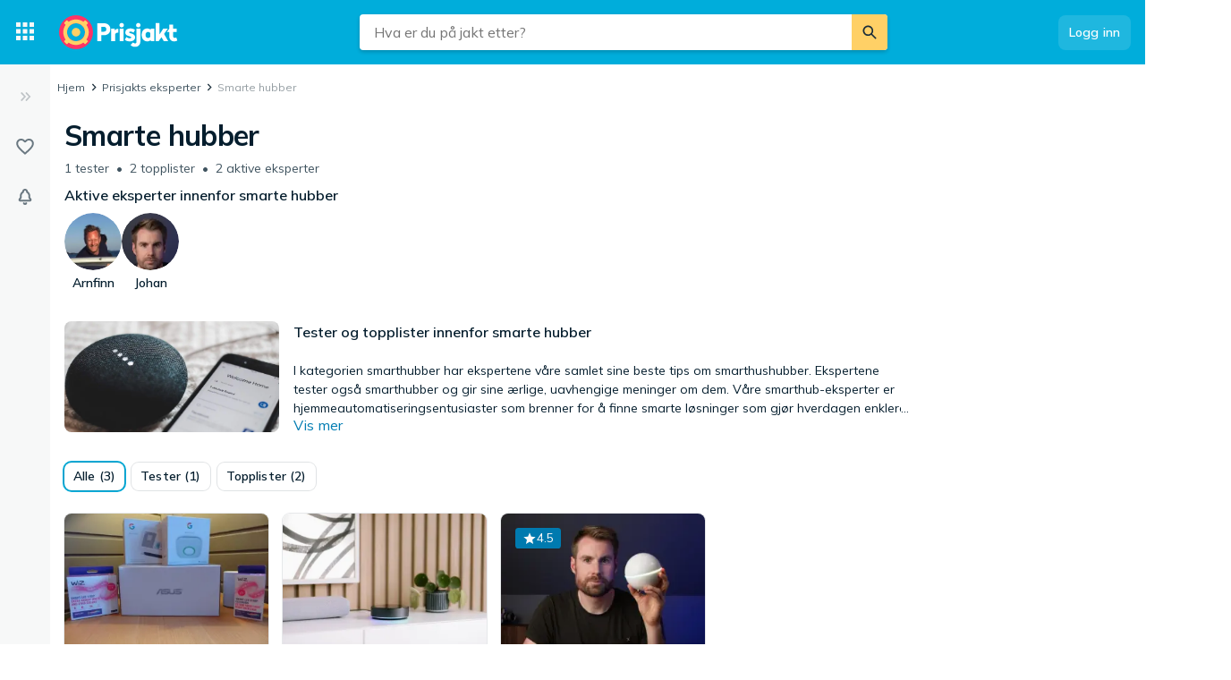

--- FILE ---
content_type: text/html; charset=utf-8
request_url: https://www.prisjakt.no/eksperter/smarte-hubber
body_size: 30371
content:
 <!doctype html> <html lang="nb-no"> <head><script>(function(w,i,g){w[g]=w[g]||[];if(typeof w[g].push=='function')w[g].push(i)})
(window,'GTM-KD9S55X','google_tags_first_party');</script><script>(function(w,d,s,l){w[l]=w[l]||[];(function(){w[l].push(arguments);})('set', 'developer_id.dY2E1Nz', true);
		var f=d.getElementsByTagName(s)[0],
		j=d.createElement(s);j.async=true;j.src='/rbr9/';
		f.parentNode.insertBefore(j,f);
		})(window,document,'script','dataLayer');</script> <script data-script="datalayer"> window.dataLayer = window.dataLayer || [];  window.gtag = window.gtag || function() { window.dataLayer.push(arguments); }; window.gtag('consent', 'default', { 'ad_storage': 'denied', 'ad_user_data': 'denied', 'ad_personalization': 'denied', 'analytics_storage': 'denied' }); if (window.performance) { window.dataLayer.push({event: 'startOfBody', startOfBody: window.performance.now(), page: "expertCategory"}); } window.dataLayer.push({ originalLocation: document.location.href, renderContext: "responsive", application: { market: "no", locale: "nb-NO", release: "b3b6dd71", cmp: 'sourcepoint', nextjs: false, }, }); </script>  <script async src="https://cdn.pji.nu/libs/pjsession/pjsession.min.js"></script> <script> window.addEventListener("load", () => { pjsession.track('page_load', { clientId: "1331", market: "NO", }); }); </script>   <meta charSet="UTF-8"> <meta httpEquiv="X-UA-Compatible" content="IE=edge, chrome=1"> <meta property="og:site_name" content="Prisjakt"> <meta name="copyright" content="(C) 2026 Prisjakt"> <meta name="apple-mobile-web-app-title" content="Prisjakt"> <meta name="viewport" content="width=device-width, initial-scale=1"> <meta name="theme-color" content="rgba(0, 124, 178, 1)">  <meta name="sentry-trace" content="de263b15cfa447ff9eea81fc0e209cb2-9664a00ac8e198b5-0">    <link rel="icon" href="https://pricespy-75b8.kxcdn.com/rfe/g/favicon.bd2c3097b6240c32b37bbb9aedd7f8ec.ico"> <link rel="preconnect" href="https://fonts.googleapis.com"> <link rel="preconnect" href="https://fonts.gstatic.com" crossorigin> <link href="https://fonts.googleapis.com/css2?family=Mulish:wght@400..800&display=swap" rel="stylesheet">  <link rel="manifest" href="/manifest.json">  <link rel="search" type="application/opensearchdescription+xml" title="Prisjakt" href="/opensearch.xml">   <link rel="preconnect" href="https://pricespy-75b8.kxcdn.com">    <title data-route-id="initial" >Beste smarte hubber 2026 | Test og topplister - Prisjakt.no</title><meta data-route-id="initial"  name="description" content="Skal du kjøpe smarte hubber? Prisjakts eksperter lister opp de beste produktene akkurat nå. Tips og tester som hjelper deg med å ta riktig kjøpsbeslutning." /><link data-route-id="initial"  rel="canonical" href="https://www.prisjakt.no/eksperter/smarte-hubber" />   <meta name="pingdom" content="RFE_RENDER_CONTEXT=responsive">  <style>html{box-sizing:border-box;line-height:1.15;-webkit-text-size-adjust:100%;}/*!sc*/
*,*::before,*::after{box-sizing:inherit;}/*!sc*/
::-webkit-file-upload-button{-webkit-appearance:button;font:inherit;}/*!sc*/
:root{tab-size:4;}/*!sc*/
body{margin:0;}/*!sc*/
hr{height:0;}/*!sc*/
abbr[title]{-webkit-text-decoration:underline dotted;text-decoration:underline dotted;}/*!sc*/
b,strong{font-weight:600;}/*!sc*/
code,kbd,samp,pre{font-family:SFMono-Regular,Consolas,'Liberation Mono',Menlo,Courier,monospace;font-size:1em;}/*!sc*/
small{font-size:80%;}/*!sc*/
sub,sup{font-size:75%;line-height:0;position:relative;vertical-align:baseline;}/*!sc*/
sub{bottom:-0.25em;}/*!sc*/
sup{top:-0.5em;}/*!sc*/
button,input,optgroup,select,textarea{font-family:inherit;font-size:100%;line-height:1.15;margin:0;}/*!sc*/
button,select{text-transform:none;}/*!sc*/
button,[type='button'],[type='reset'],[type='submit']{-webkit-appearance:button;}/*!sc*/
button::-moz-focus-inner,[type='button']::-moz-focus-inner,[type='reset']::-moz-focus-inner,[type='submit']::-moz-focus-inner{border-style:none;padding:0;}/*!sc*/
button:-moz-focusring,[type='button']:-moz-focusring,[type='reset']:-moz-focusring,[type='submit']:-moz-focusring{outline:1px dotted ButtonText;}/*!sc*/
fieldset{padding:0.35em 0.75em 0.625em;}/*!sc*/
legend{padding:0;}/*!sc*/
progress{vertical-align:baseline;}/*!sc*/
[type='number']::-webkit-inner-spin-button,[type='number']::-webkit-outer-spin-button{height:auto;}/*!sc*/
[type='search']{-webkit-appearance:textfield;outline-offset:-2px;}/*!sc*/
[type='search']::-webkit-search-decoration{-webkit-appearance:none;}/*!sc*/
summary{display:list-item;}/*!sc*/
blockquote,figure,dd,div,dl,dt,form,li,ol,pre,td,th,ul{margin:0;padding:0;}/*!sc*/
ul,ol,dl{margin-bottom:1rem;list-style-position:outside;line-height:1.4;}/*!sc*/
h1,h2,h3,h4,h5,h6{line-height:1.4;margin-top:0;margin-bottom:0.5rem;}/*!sc*/
input[type='search']::-webkit-search-decoration,input[type='search']::-webkit-search-cancel-button,input[type='search']::-webkit-search-results-button,input[type='search']::-webkit-search-results-decoration{display:none;}/*!sc*/
:root{font-size:16px;}/*!sc*/
body{margin:0;font-size:0.875rem;font-family:Mulish,Helvetica Neue,Helvetica,Arial,Roboto,sans-serif;background:rgba(255,255,255,1);font-weight:400;line-height:1.5;color:rgba(5,30,46,1);-webkit-font-smoothing:antialiased;}/*!sc*/
body.ReactModal__Body--open{overflow:hidden;}/*!sc*/
button{padding:0;-webkit-appearance:none;-moz-appearance:none;appearance:none;border:0;border-radius:0;background:transparent;line-height:1;cursor:auto;outline:none;}/*!sc*/
img{display:inline-block;vertical-align:middle;max-width:100%;height:auto;}/*!sc*/
a{-webkit-text-decoration:none;text-decoration:none;color:rgba(24,44,57,1);cursor:pointer;}/*!sc*/
p{margin-top:0;margin-bottom:1rem;font-size:inherit;line-height:1.4;text-rendering:optimizeLegibility;}/*!sc*/
h1{font-weight:600;font-size:4.00000rem;}/*!sc*/
@media screen and (max-width:39.9375em){h1{font-size:2.25000rem;}}/*!sc*/
h2{font-weight:600;font-size:1.50000rem;}/*!sc*/
@media screen and (max-width:39.9375em){h2{font-size:1.25000rem;}}/*!sc*/
h3{font-weight:600;font-size:1.12500rem;}/*!sc*/
h4{font-weight:600;font-size:1.06250rem;}/*!sc*/
h5{font-weight:600;font-size:1.06250rem;}/*!sc*/
h6{font-weight:600;font-size:1.00000rem;}/*!sc*/
.show-for-sr,.show-on-focus{position:absolute;width:1px;height:1px;overflow:hidden;-webkit-clip:rect(0,0,0,0);clip:rect(0,0,0,0);}/*!sc*/
@media screen and (max-width:39.9375em){input[type='text'],input[type='email'],input[type='password'],input[type='search'],textarea{font-size:1.00000rem;}}/*!sc*/
th{font-weight:600;}/*!sc*/
data-styled.g1[id="sc-global-carrXD1"]{content:"sc-global-carrXD1,"}/*!sc*/
</style> <link data-chunk="index" rel="stylesheet" href="/a/15791888b4e69deb1e41/style.css"> <style data-styled="true" data-styled-version="5.3.5">.hyvaZG{width:100%;max-width:62.50000rem;padding-left:0;padding-right:0;margin-right:0;position:relative;max-width:none;}/*!sc*/
@media screen and (max-width:1199px){.hyvaZG{margin-left:auto;margin-right:auto;}}/*!sc*/
data-styled.g6[id="Content-sc-1wgu331-0"]{content:"hyvaZG,"}/*!sc*/
.clbyPB{position:relative;display:-webkit-box;display:-webkit-flex;display:-ms-flexbox;display:flex;-webkit-flex-direction:column;-ms-flex-direction:column;flex-direction:column;-webkit-box-flex:1;-webkit-flex-grow:1;-ms-flex-positive:1;flex-grow:1;-webkit-box-pack:center;-webkit-justify-content:center;-ms-flex-pack:center;justify-content:center;-webkit-align-items:center;-webkit-box-align:center;-ms-flex-align:center;align-items:center;}/*!sc*/
data-styled.g7[id="Wrapper-sc-1wgu331-1"]{content:"clbyPB,"}/*!sc*/
.fJPNpl{position:relative;-webkit-align-self:stretch;-ms-flex-item-align:stretch;align-self:stretch;margin-bottom:0.62500rem;min-width:300px;width:300px;z-index:100;margin-right:0.5rem;}/*!sc*/
.fJPNpl > *{margin-top:0.62500rem;}/*!sc*/
@media screen and (max-width:1199px){.fJPNpl{display:none;}}/*!sc*/
data-styled.g9[id="OutsiderAds-sc-1wgu331-3"]{content:"fJPNpl,"}/*!sc*/
.kijIyc{width:100%;max-width:1300px;margin-right:auto;margin-left:0;margin-bottom:1.5rem;}/*!sc*/
@media (min-width:2030px){.kijIyc{margin-left:calc( ((100vw - 81.25000rem) / 2) - 370px );}}/*!sc*/
@media screen and (max-width:63.9375em){.kijIyc{margin-left:auto;}}/*!sc*/
@media screen and (min-width:1199px){.kijIyc{display:-webkit-box;display:-webkit-flex;display:-ms-flexbox;display:flex;-webkit-align-items:flex-start;-webkit-box-align:flex-start;-ms-flex-align:flex-start;align-items:flex-start;-webkit-box-pack:center;-webkit-justify-content:center;-ms-flex-pack:center;justify-content:center;-webkit-flex-direction:row-reverse;-ms-flex-direction:row-reverse;flex-direction:row-reverse;}}/*!sc*/
data-styled.g10[id="PageContent-sc-1wgu331-4"]{content:"kijIyc,"}/*!sc*/
.cioWIs{margin-top:0.5rem;}/*!sc*/
.fqQDzI{margin-top:0.5rem;}/*!sc*/
@media screen and (min-width:64em){.fqQDzI:last-child{position:-webkit-sticky;position:sticky;top:calc(4.50000rem + 0rem + 0.5rem);}}/*!sc*/
data-styled.g11[id="AdPlacementMarginTop-sc-1wgu331-5"]{content:"cioWIs,fqQDzI,"}/*!sc*/
.nkNzV{-webkit-flex:1 1 auto;-ms-flex:1 1 auto;flex:1 1 auto;-webkit-user-select:auto;-moz-user-select:auto;-ms-user-select:auto;user-select:auto;font-size:0.75rem;-webkit-letter-spacing:0.02em;-moz-letter-spacing:0.02em;-ms-letter-spacing:0.02em;letter-spacing:0.02em;line-height:1.66667;font-weight:700;color:rgba(255,255,255,1);opacity:1;}/*!sc*/
.nkNzV[type='button'],.nkNzV[href]{color:rgba(0,124,178,1);-webkit-text-decoration:none;text-decoration:none;-webkit-transition:color 150ms ease;transition:color 150ms ease;}/*!sc*/
.nkNzV[type='button']:hover,.nkNzV[href]:hover{color:rgba(0,173,219,1);}/*!sc*/
@media screen and (min-width:39.9376em){.nkNzV{font-size:0.75rem;-webkit-letter-spacing:0.02em;-moz-letter-spacing:0.02em;-ms-letter-spacing:0.02em;letter-spacing:0.02em;line-height:1.66667;}}/*!sc*/
.drGQap{-webkit-flex:1 1 auto;-ms-flex:1 1 auto;flex:1 1 auto;-webkit-user-select:auto;-moz-user-select:auto;-ms-user-select:auto;user-select:auto;font-size:0.875rem;-webkit-letter-spacing:0.01em;-moz-letter-spacing:0.01em;-ms-letter-spacing:0.01em;letter-spacing:0.01em;line-height:1.42857;font-weight:600;color:inherit;opacity:1;}/*!sc*/
.drGQap[type='button'],.drGQap[href]{color:rgba(0,124,178,1);-webkit-text-decoration:none;text-decoration:none;-webkit-transition:color 150ms ease;transition:color 150ms ease;}/*!sc*/
.drGQap[type='button']:hover,.drGQap[href]:hover{color:rgba(0,173,219,1);}/*!sc*/
@media screen and (min-width:39.9376em){.drGQap{font-size:0.875rem;-webkit-letter-spacing:0.01em;-moz-letter-spacing:0.01em;-ms-letter-spacing:0.01em;letter-spacing:0.01em;line-height:1.42857;}}/*!sc*/
.fEOpaI{-webkit-flex:1 1 auto;-ms-flex:1 1 auto;flex:1 1 auto;-webkit-user-select:auto;-moz-user-select:auto;-ms-user-select:auto;user-select:auto;font-size:1.5rem;-webkit-letter-spacing:-0.01em;-moz-letter-spacing:-0.01em;-ms-letter-spacing:-0.01em;letter-spacing:-0.01em;line-height:1.3333;font-weight:700;color:inherit;opacity:1;}/*!sc*/
.fEOpaI[type='button'],.fEOpaI[href]{color:rgba(0,124,178,1);-webkit-text-decoration:none;text-decoration:none;-webkit-transition:color 150ms ease;transition:color 150ms ease;}/*!sc*/
.fEOpaI[type='button']:hover,.fEOpaI[href]:hover{color:rgba(0,173,219,1);}/*!sc*/
@media screen and (min-width:39.9376em){.fEOpaI{font-size:2rem;-webkit-letter-spacing:-0.02em;-moz-letter-spacing:-0.02em;-ms-letter-spacing:-0.02em;letter-spacing:-0.02em;line-height:1.25;}}/*!sc*/
.RYGVd{-webkit-flex:1 1 auto;-ms-flex:1 1 auto;flex:1 1 auto;-webkit-user-select:auto;-moz-user-select:auto;-ms-user-select:auto;user-select:auto;font-size:1rem;-webkit-letter-spacing:0;-moz-letter-spacing:0;-ms-letter-spacing:0;letter-spacing:0;line-height:1.5;font-weight:600;color:inherit;opacity:1;}/*!sc*/
.RYGVd[type='button'],.RYGVd[href]{color:rgba(0,124,178,1);-webkit-text-decoration:none;text-decoration:none;-webkit-transition:color 150ms ease;transition:color 150ms ease;}/*!sc*/
.RYGVd[type='button']:hover,.RYGVd[href]:hover{color:rgba(0,173,219,1);}/*!sc*/
@media screen and (min-width:39.9376em){.RYGVd{font-size:1rem;-webkit-letter-spacing:0;-moz-letter-spacing:0;-ms-letter-spacing:0;letter-spacing:0;line-height:1.5;}}/*!sc*/
.bdcdSn{-webkit-flex:1 1 auto;-ms-flex:1 1 auto;flex:1 1 auto;-webkit-user-select:auto;-moz-user-select:auto;-ms-user-select:auto;user-select:auto;font-size:0.875rem;-webkit-letter-spacing:0.01em;-moz-letter-spacing:0.01em;-ms-letter-spacing:0.01em;letter-spacing:0.01em;line-height:1.42857;font-weight:400;color:inherit;opacity:1;}/*!sc*/
.bdcdSn[type='button'],.bdcdSn[href]{color:rgba(0,124,178,1);-webkit-text-decoration:none;text-decoration:none;-webkit-transition:color 150ms ease;transition:color 150ms ease;}/*!sc*/
.bdcdSn[type='button']:hover,.bdcdSn[href]:hover{color:rgba(0,173,219,1);}/*!sc*/
@media screen and (min-width:39.9376em){.bdcdSn{font-size:0.875rem;-webkit-letter-spacing:0.01em;-moz-letter-spacing:0.01em;-ms-letter-spacing:0.01em;letter-spacing:0.01em;line-height:1.42857;}}/*!sc*/
.eKMHmw{-webkit-flex:1 1 auto;-ms-flex:1 1 auto;flex:1 1 auto;-webkit-user-select:auto;-moz-user-select:auto;-ms-user-select:auto;user-select:auto;font-size:0.75rem;-webkit-letter-spacing:0.02em;-moz-letter-spacing:0.02em;-ms-letter-spacing:0.02em;letter-spacing:0.02em;line-height:1.66667;font-weight:400;color:rgba(5,30,46,1);opacity:1;}/*!sc*/
.eKMHmw[type='button'],.eKMHmw[href]{color:rgba(0,124,178,1);-webkit-text-decoration:none;text-decoration:none;-webkit-transition:color 150ms ease;transition:color 150ms ease;}/*!sc*/
.eKMHmw[type='button']:hover,.eKMHmw[href]:hover{color:rgba(0,173,219,1);}/*!sc*/
@media screen and (min-width:39.9376em){.eKMHmw{font-size:0.75rem;-webkit-letter-spacing:0.02em;-moz-letter-spacing:0.02em;-ms-letter-spacing:0.02em;letter-spacing:0.02em;line-height:1.66667;}}/*!sc*/
.HkNRP{-webkit-flex:1 1 auto;-ms-flex:1 1 auto;flex:1 1 auto;-webkit-user-select:auto;-moz-user-select:auto;-ms-user-select:auto;user-select:auto;font-size:0.875rem;-webkit-letter-spacing:0.01em;-moz-letter-spacing:0.01em;-ms-letter-spacing:0.01em;letter-spacing:0.01em;line-height:1.42857;font-weight:600;color:inherit;opacity:1;white-space:nowrap;}/*!sc*/
.HkNRP[type='button'],.HkNRP[href]{color:rgba(0,124,178,1);-webkit-text-decoration:none;text-decoration:none;-webkit-transition:color 150ms ease;transition:color 150ms ease;}/*!sc*/
.HkNRP[type='button']:hover,.HkNRP[href]:hover{color:rgba(0,173,219,1);}/*!sc*/
@media screen and (min-width:39.9376em){.HkNRP{font-size:0.875rem;-webkit-letter-spacing:0.01em;-moz-letter-spacing:0.01em;-ms-letter-spacing:0.01em;letter-spacing:0.01em;line-height:1.42857;}}/*!sc*/
.gaopaB{-webkit-flex:1 1 auto;-ms-flex:1 1 auto;flex:1 1 auto;-webkit-user-select:auto;-moz-user-select:auto;-ms-user-select:auto;user-select:auto;font-size:1.125rem;-webkit-letter-spacing:0;-moz-letter-spacing:0;-ms-letter-spacing:0;letter-spacing:0;line-height:1.3333;font-weight:700;color:inherit;opacity:1;}/*!sc*/
.gaopaB[type='button'],.gaopaB[href]{color:rgba(0,124,178,1);-webkit-text-decoration:none;text-decoration:none;-webkit-transition:color 150ms ease;transition:color 150ms ease;}/*!sc*/
.gaopaB[type='button']:hover,.gaopaB[href]:hover{color:rgba(0,173,219,1);}/*!sc*/
@media screen and (min-width:39.9376em){.gaopaB{font-size:1.25rem;-webkit-letter-spacing:0;-moz-letter-spacing:0;-ms-letter-spacing:0;letter-spacing:0;line-height:1.4;}}/*!sc*/
.jjoQYf{-webkit-flex:1 1 auto;-ms-flex:1 1 auto;flex:1 1 auto;-webkit-user-select:auto;-moz-user-select:auto;-ms-user-select:auto;user-select:auto;font-size:1rem;-webkit-letter-spacing:0;-moz-letter-spacing:0;-ms-letter-spacing:0;letter-spacing:0;line-height:1.5;font-weight:400;color:inherit;opacity:1;}/*!sc*/
.jjoQYf[type='button'],.jjoQYf[href]{color:rgba(0,124,178,1);-webkit-text-decoration:none;text-decoration:none;-webkit-transition:color 150ms ease;transition:color 150ms ease;}/*!sc*/
.jjoQYf[type='button']:hover,.jjoQYf[href]:hover{color:rgba(0,173,219,1);}/*!sc*/
@media screen and (min-width:39.9376em){.jjoQYf{font-size:1rem;-webkit-letter-spacing:0;-moz-letter-spacing:0;-ms-letter-spacing:0;letter-spacing:0;line-height:1.5;}}/*!sc*/
.gxjLMM{-webkit-flex:1 1 auto;-ms-flex:1 1 auto;flex:1 1 auto;-webkit-user-select:auto;-moz-user-select:auto;-ms-user-select:auto;user-select:auto;font-size:1rem;-webkit-letter-spacing:0;-moz-letter-spacing:0;-ms-letter-spacing:0;letter-spacing:0;line-height:1.5;font-weight:700;color:inherit;opacity:1;}/*!sc*/
.gxjLMM[type='button'],.gxjLMM[href]{color:rgba(0,124,178,1);-webkit-text-decoration:none;text-decoration:none;-webkit-transition:color 150ms ease;transition:color 150ms ease;}/*!sc*/
.gxjLMM[type='button']:hover,.gxjLMM[href]:hover{color:rgba(0,173,219,1);}/*!sc*/
@media screen and (min-width:39.9376em){.gxjLMM{font-size:1rem;-webkit-letter-spacing:0;-moz-letter-spacing:0;-ms-letter-spacing:0;letter-spacing:0;line-height:1.5;}}/*!sc*/
data-styled.g12[id="Text--q06h0j"]{content:"nkNzV,drGQap,fEOpaI,RYGVd,bdcdSn,eKMHmw,HkNRP,gaopaB,jjoQYf,gxjLMM,"}/*!sc*/
@media screen and (max-width:63.9375em) and (min-width:40em){.elwlvU.elwlvU{display:none;}}/*!sc*/
@media screen and (min-width:64em){.elwlvU.elwlvU{display:none;}}/*!sc*/
@media screen and (min-width:64em){.gISaPR.gISaPR{display:none;}}/*!sc*/
@media screen and (max-width:39.9375em){.jEZqEA.jEZqEA{display:none;}}/*!sc*/
@media screen and (max-width:63.9375em) and (min-width:40em){.jEZqEA.jEZqEA{display:none;}}/*!sc*/
@media screen and (max-width:39.9375em){.iDfoDl.iDfoDl{display:none;}}/*!sc*/
data-styled.g21[id="StyledViewport-sc-7zjdbj-0"]{content:"elwlvU,gISaPR,jEZqEA,iDfoDl,"}/*!sc*/
@media screen and (max-width:63.9375em){.hQEAbW.hQEAbW{display:none;}}/*!sc*/
data-styled.g22[id="sc-1dph8no-0"]{content:"hQEAbW,"}/*!sc*/
.dmfIks{color:inherit;display:-webkit-box;display:-webkit-flex;display:-ms-flexbox;display:flex;}/*!sc*/
.dmfIks svg,.dmfIks path{fill:currentColor;}/*!sc*/
data-styled.g23[id="StyledIcon--1p8ouk6"]{content:"dmfIks,"}/*!sc*/
.bynCMU{opacity:1;}/*!sc*/
data-styled.g24[id="StyledText--1cm2wty"]{content:"bynCMU,"}/*!sc*/
.cvSBYy{display:-webkit-box;display:-webkit-flex;display:-ms-flexbox;display:flex;border:none;outline:none;margin:0;padding:0;width:auto;overflow:visible;background:transparent;-webkit-appearance:none;-moz-appearance:none;appearance:none;-webkit-appearance:none;position:relative;-webkit-align-items:center;-webkit-box-align:center;-ms-flex-align:center;align-items:center;-webkit-box-pack:center;-webkit-justify-content:center;-ms-flex-pack:center;justify-content:center;border-radius:8px;box-shadow:0 0 transparent,0 0 transparent;opacity:100%;background-color:rgba(255,255,255,0.12);color:rgba(255,255,255,1);gap:0.5rem;padding:10px 12px;cursor:pointer;-webkit-user-select:none;-moz-user-select:none;-ms-user-select:none;user-select:none;-webkit-transition:box-shadow 150ms ease,background-color 150ms ease, opacity 150ms ease;transition:box-shadow 150ms ease,background-color 150ms ease, opacity 150ms ease;width:-webkit-max-content;width:-moz-max-content;width:max-content;}/*!sc*/
.cvSBYy:hover{background-color:rgba(255,255,255,0.24);box-shadow:0 0 transparent,0 0 transparent;}/*!sc*/
.cvSBYy:focus-visible,.cvSBYy.focus-visible{outline:rgba(136,208,237,1) 2px solid;}/*!sc*/
.cvSBYy:disabled{pointer-events:none;opacity:24%;}/*!sc*/
.BHEBV{display:-webkit-box;display:-webkit-flex;display:-ms-flexbox;display:flex;border:none;outline:none;margin:0;padding:0;width:auto;overflow:visible;background:transparent;-webkit-appearance:none;-moz-appearance:none;appearance:none;-webkit-appearance:none;position:relative;-webkit-align-items:center;-webkit-box-align:center;-ms-flex-align:center;align-items:center;-webkit-box-pack:center;-webkit-justify-content:center;-ms-flex-pack:center;justify-content:center;border-radius:8px;box-shadow:0 0 transparent,0 0 0 1px rgba(5,30,46,0.12);opacity:100%;background-color:transparent;color:rgba(5,30,46,1);gap:0.5rem;padding:6px 10px;cursor:pointer;-webkit-user-select:none;-moz-user-select:none;-ms-user-select:none;user-select:none;-webkit-transition:box-shadow 150ms ease,background-color 150ms ease, opacity 150ms ease;transition:box-shadow 150ms ease,background-color 150ms ease, opacity 150ms ease;width:-webkit-max-content;width:-moz-max-content;width:max-content;box-shadow:0 0 transparent,0 0 0 1px rgba(5,30,46,0.12), 0 0 0 2px rgba(0,173,219,1);}/*!sc*/
.BHEBV:hover{background-color:rgba(5,30,46,0.06);box-shadow:0 0 transparent,0 0 0 1px rgba(5,30,46,0.12);}/*!sc*/
.BHEBV:focus-visible,.BHEBV.focus-visible{outline:rgba(136,208,237,1) 2px solid;}/*!sc*/
.BHEBV:disabled{pointer-events:none;opacity:24%;}/*!sc*/
.BHEBV:hover{box-shadow:0 0 transparent,0 0 0 1px rgba(5,30,46,0.12), 0 0 0 2px rgba(0,173,219,1);}/*!sc*/
.iXjMeh{display:-webkit-box;display:-webkit-flex;display:-ms-flexbox;display:flex;border:none;outline:none;margin:0;padding:0;width:auto;overflow:visible;background:transparent;-webkit-appearance:none;-moz-appearance:none;appearance:none;-webkit-appearance:none;position:relative;-webkit-align-items:center;-webkit-box-align:center;-ms-flex-align:center;align-items:center;-webkit-box-pack:center;-webkit-justify-content:center;-ms-flex-pack:center;justify-content:center;border-radius:8px;box-shadow:0 0 transparent,0 0 0 1px rgba(5,30,46,0.12);opacity:100%;background-color:transparent;color:rgba(5,30,46,1);gap:0.5rem;padding:6px 10px;cursor:pointer;-webkit-user-select:none;-moz-user-select:none;-ms-user-select:none;user-select:none;-webkit-transition:box-shadow 150ms ease,background-color 150ms ease, opacity 150ms ease;transition:box-shadow 150ms ease,background-color 150ms ease, opacity 150ms ease;width:-webkit-max-content;width:-moz-max-content;width:max-content;}/*!sc*/
.iXjMeh:hover{background-color:rgba(5,30,46,0.06);box-shadow:0 0 transparent,0 0 0 1px rgba(5,30,46,0.12);}/*!sc*/
.iXjMeh:focus-visible,.iXjMeh.focus-visible{outline:rgba(136,208,237,1) 2px solid;}/*!sc*/
.iXjMeh:disabled{pointer-events:none;opacity:24%;}/*!sc*/
.gNMoiU{display:-webkit-box;display:-webkit-flex;display:-ms-flexbox;display:flex;border:none;outline:none;margin:0;padding:0;width:auto;overflow:visible;background:transparent;-webkit-appearance:none;-moz-appearance:none;appearance:none;-webkit-appearance:none;position:relative;-webkit-align-items:center;-webkit-box-align:center;-ms-flex-align:center;align-items:center;-webkit-box-pack:center;-webkit-justify-content:center;-ms-flex-pack:center;justify-content:center;border-radius:8px;box-shadow:0px 2px 4px 0px rgba(5,30,46,0.24),0 0 transparent;opacity:100%;background-color:rgba(0,173,219,1);color:rgba(255,255,255,1);gap:0.5rem;padding:10px 12px;cursor:pointer;-webkit-user-select:none;-moz-user-select:none;-ms-user-select:none;user-select:none;-webkit-transition:box-shadow 150ms ease,background-color 150ms ease, opacity 150ms ease;transition:box-shadow 150ms ease,background-color 150ms ease, opacity 150ms ease;width:-webkit-max-content;width:-moz-max-content;width:max-content;}/*!sc*/
.gNMoiU:hover{background-color:#00A5D1;box-shadow:0px 2px 8px 0px rgba(5,30,46,0.24),0 0 transparent;}/*!sc*/
.gNMoiU:focus-visible,.gNMoiU.focus-visible{outline:rgba(136,208,237,1) 2px solid;}/*!sc*/
.gNMoiU:disabled{pointer-events:none;opacity:24%;}/*!sc*/
.cGWXtA{display:-webkit-box;display:-webkit-flex;display:-ms-flexbox;display:flex;border:none;outline:none;margin:0;padding:0;width:auto;overflow:visible;background:transparent;-webkit-appearance:none;-moz-appearance:none;appearance:none;-webkit-appearance:none;position:relative;-webkit-align-items:center;-webkit-box-align:center;-ms-flex-align:center;align-items:center;-webkit-box-pack:center;-webkit-justify-content:center;-ms-flex-pack:center;justify-content:center;border-radius:8px;box-shadow:0 0 transparent,0 0 0 1px rgba(5,30,46,0.12);opacity:100%;background-color:transparent;color:rgba(5,30,46,1);gap:0.5rem;padding:10px 12px;cursor:pointer;-webkit-user-select:none;-moz-user-select:none;-ms-user-select:none;user-select:none;-webkit-transition:box-shadow 150ms ease,background-color 150ms ease, opacity 150ms ease;transition:box-shadow 150ms ease,background-color 150ms ease, opacity 150ms ease;width:100%;}/*!sc*/
.cGWXtA:hover{background-color:rgba(5,30,46,0.06);box-shadow:0 0 transparent,0 0 0 1px rgba(5,30,46,0.12);}/*!sc*/
.cGWXtA:focus-visible,.cGWXtA.focus-visible{outline:rgba(136,208,237,1) 2px solid;}/*!sc*/
.cGWXtA:disabled{pointer-events:none;opacity:24%;}/*!sc*/
.enmopw{display:-webkit-box;display:-webkit-flex;display:-ms-flexbox;display:flex;border:none;outline:none;margin:0;padding:0;width:auto;overflow:visible;background:transparent;-webkit-appearance:none;-moz-appearance:none;appearance:none;-webkit-appearance:none;position:relative;-webkit-align-items:center;-webkit-box-align:center;-ms-flex-align:center;align-items:center;-webkit-box-pack:center;-webkit-justify-content:center;-ms-flex-pack:center;justify-content:center;border-radius:8px;box-shadow:0 0 transparent,0 0 0 1px rgba(5,30,46,0.12);opacity:100%;background-color:transparent;color:rgba(5,30,46,1);gap:0.5rem;padding:10px 12px;cursor:pointer;-webkit-user-select:none;-moz-user-select:none;-ms-user-select:none;user-select:none;-webkit-transition:box-shadow 150ms ease,background-color 150ms ease, opacity 150ms ease;transition:box-shadow 150ms ease,background-color 150ms ease, opacity 150ms ease;width:-webkit-max-content;width:-moz-max-content;width:max-content;}/*!sc*/
.enmopw:hover{background-color:rgba(5,30,46,0.06);box-shadow:0 0 transparent,0 0 0 1px rgba(5,30,46,0.12);}/*!sc*/
.enmopw:focus-visible,.enmopw.focus-visible{outline:rgba(136,208,237,1) 2px solid;}/*!sc*/
.enmopw:disabled{pointer-events:none;opacity:24%;}/*!sc*/
data-styled.g25[id="BaseButton--28uxby"]{content:"cvSBYy,BHEBV,iXjMeh,gNMoiU,cGWXtA,enmopw,"}/*!sc*/
.cEIOTA{display:inline-block;width:30px;height:30px;}/*!sc*/
.iZPJBs{display:inline-block;width:32px;height:32px;}/*!sc*/
.kQRcg{display:inline-block;width:24px;height:24px;}/*!sc*/
.fJTuzQ{display:inline-block;width:21px;height:21px;}/*!sc*/
.ksNfVc{display:inline-block;width:19px;height:19px;}/*!sc*/
.gUNNcM{display:inline-block;width:16px;height:16px;}/*!sc*/
.jOHaOE{display:inline-block;width:27px;height:27px;}/*!sc*/
.czWJeE{display:inline-block;width:20px;height:20px;}/*!sc*/
data-styled.g26[id="StyledIcon--jy2io5"]{content:"cEIOTA,iZPJBs,kQRcg,fJTuzQ,ksNfVc,gUNNcM,jOHaOE,czWJeE,"}/*!sc*/
.GhQIa{fill-rule:evenodd;-webkit-clip-rule:evenodd;clip-rule:evenodd;}/*!sc*/
.jupKQl{fill-rule:evenodd;-webkit-clip-rule:evenodd;clip-rule:evenodd;fill:rgba(247,248,248,1);}/*!sc*/
.NmLvs{fill-rule:evenodd;-webkit-clip-rule:evenodd;clip-rule:evenodd;fill:rgba(24,44,57,1);}/*!sc*/
.ivpodu{fill-rule:evenodd;-webkit-clip-rule:evenodd;clip-rule:evenodd;fill:rgba(255,255,255,1);}/*!sc*/
.eUeiwK{fill-rule:evenodd;-webkit-clip-rule:evenodd;clip-rule:evenodd;fill:rgba(106,120,129,1);}/*!sc*/
data-styled.g27[id="StyledIconPath--1fslq56"]{content:"GhQIa,jupKQl,NmLvs,ivpodu,eUeiwK,"}/*!sc*/
.lhHlkl{display:-webkit-box;display:-webkit-flex;display:-ms-flexbox;display:flex;position:relative;}/*!sc*/
data-styled.g28[id="DropdownComponent--1g9a5p2"]{content:"lhHlkl,"}/*!sc*/
.dIpIiw{display:-webkit-inline-box;display:-webkit-inline-flex;display:-ms-inline-flexbox;display:inline-flex;-webkit-align-items:center;-webkit-box-align:center;-ms-flex-align:center;align-items:center;background-color:rgba(0,124,178,1);border-radius:0.225rem;padding:0.125rem 0.5rem;gap:0.25rem;}/*!sc*/
data-styled.g79[id="StyledBadge--13did10"]{content:"dIpIiw,"}/*!sc*/
.jpPCFb{color:rgba(255,255,255,1);}/*!sc*/
data-styled.g80[id="StyledText--2v1apx"]{content:"jpPCFb,"}/*!sc*/
.iYnbxH{position:absolute;z-index:9999;text-align:center;text-transform:none;pointer-events:none;border-radius:3px;padding:4px 5px;background-color:rgba(63,83,95,1);white-space:nowrap;opacity:0;visibility:hidden;-webkit-transition:visibility 0s,opacity 0.2s linear;transition:visibility 0s,opacity 0.2s linear;top:50%;-webkit-transform:translateY(-50%);-ms-transform:translateY(-50%);transform:translateY(-50%);left:calc(100% + 4px);}/*!sc*/
@media screen and (max-width:39.9375em){.iYnbxH{display:none;}}/*!sc*/
.iYnbxH::before{content:'';display:block;position:absolute;width:0;height:0;border:4px solid transparent;}/*!sc*/
.iYnbxH::before{top:50%;-webkit-transform:translateY(-50%);-ms-transform:translateY(-50%);transform:translateY(-50%);border-right-color:rgba(63,83,95,1);border-left-width:0;left:-4px;}/*!sc*/
data-styled.g109[id="Tooltip--1t5re0n"]{content:"iYnbxH,"}/*!sc*/
.kmZnbN{position:relative;-webkit-flex:1 0 auto;-ms-flex:1 0 auto;flex:1 0 auto;width:auto;}/*!sc*/
.kmZnbN:hover .Tooltip--1t5re0n{opacity:1;visibility:visible;}/*!sc*/
.foKuom{position:relative;-webkit-flex:1 0 auto;-ms-flex:1 0 auto;flex:1 0 auto;width:auto;}/*!sc*/
data-styled.g110[id="TooltipWrapper--1vux7c5"]{content:"kmZnbN,foKuom,"}/*!sc*/
.bEiPNU{font:inherit;cursor:pointer;}/*!sc*/
.bEiPNU:focus-visible{outline:rgba(136,208,237,1) 2px solid;}/*!sc*/
data-styled.g123[id="Button-sc-1ap2oa8-0"]{content:"bEiPNU,"}/*!sc*/
.kSvZFE{font:inherit;cursor:pointer;}/*!sc*/
.kSvZFE:focus-visible{outline:rgba(136,208,237,1) 2px solid;}/*!sc*/
data-styled.g124[id="InternalLink-sc-1ap2oa8-1"]{content:"kSvZFE,"}/*!sc*/
.iGWtDh{position:relative;display:-webkit-box;display:-webkit-flex;display:-ms-flexbox;display:flex;-webkit-box-pack:center;-webkit-justify-content:center;-ms-flex-pack:center;justify-content:center;overflow:hidden;height:-webkit-max-content;height:-moz-max-content;height:max-content;border-radius:8px;}/*!sc*/
.iGWtDh::after{position:absolute;content:'';top:0;left:0;width:100%;height:100%;z-index:1;pointer-events:none;border-radius:8px;}/*!sc*/
.fmUJWC{position:relative;display:-webkit-box;display:-webkit-flex;display:-ms-flexbox;display:flex;-webkit-box-pack:center;-webkit-justify-content:center;-ms-flex-pack:center;justify-content:center;overflow:hidden;height:-webkit-max-content;height:-moz-max-content;height:max-content;border-radius:8px;}/*!sc*/
.fmUJWC::after{position:absolute;content:'';top:0;left:0;width:100%;height:100%;background-color:rgba(0,0,0,0.02);z-index:1;pointer-events:none;border-radius:8px;}/*!sc*/
data-styled.g126[id="CardMedia--17g25op"]{content:"iGWtDh,fmUJWC,"}/*!sc*/
.kQylIF{display:-webkit-box;display:-webkit-flex;display:-ms-flexbox;display:flex;-webkit-flex-direction:column;-ms-flex-direction:column;flex-direction:column;}/*!sc*/
data-styled.g127[id="CardContent--1c43fml"]{content:"kQylIF,"}/*!sc*/
.hQhooE[type='button'],.hQhooE[href]{position:unset;-webkit-align-items:initial;-webkit-box-align:initial;-ms-flex-align:initial;align-items:initial;color:inherit;-webkit-text-decoration:inherit;text-decoration:inherit;}/*!sc*/
.hQhooE[type='button']::after,.hQhooE[href]::after{-webkit-transition:box-shadow 200ms ease;transition:box-shadow 200ms ease;content:'';position:absolute;top:0;bottom:0;left:0;right:0;pointer-events:none;border-radius:8px;box-shadow:0 0 0 1px transparent;}/*!sc*/
.hQhooE[type='button']:hover .CardBackgroundImage--xf2s3p,.hQhooE[href]:hover .CardBackgroundImage--xf2s3p{background-color:rgba(5,30,46,0.55);}/*!sc*/
.hQhooE[type='button']:hover::after,.hQhooE[href]:hover::after{box-shadow:0 2px 10px 0 rgba(0,0,0,0.1), 0 0 0 1px rgba(0,0,0,0);}/*!sc*/
data-styled.g129[id="CardActionArea--1ebwrog"]{content:"hQhooE,"}/*!sc*/
.iQKxOd{position:relative;border-radius:8px;box-shadow:none;display:-webkit-box;display:-webkit-flex;display:-ms-flexbox;display:flex;-webkit-flex-direction:row;-ms-flex-direction:row;flex-direction:row;background:rgba(255,255,255,1);}/*!sc*/
.iQKxOd.iQKxOd .CardActionArea--1ebwrog{display:-webkit-box;display:-webkit-flex;display:-ms-flexbox;display:flex;-webkit-flex-direction:row;-ms-flex-direction:row;flex-direction:row;}/*!sc*/
.iQKxOd .CardMedia--17g25op{-webkit-align-items:center;-webkit-box-align:center;-ms-flex-align:center;align-items:center;-webkit-box-pack:center;-webkit-justify-content:center;-ms-flex-pack:center;justify-content:center;}/*!sc*/
.iQKxOd .CardMedia--17g25op,.iQKxOd .CardMedia--17g25op::after{border-top-right-radius:8px;border-bottom-right-radius:8px;}/*!sc*/
.iQKxOd .CardContent--1c43fml{padding:1rem;}/*!sc*/
.TvJkC{position:relative;border-radius:8px;box-shadow:0 0 0 1px rgba(230,232,234,1);display:-webkit-box;display:-webkit-flex;display:-ms-flexbox;display:flex;-webkit-flex-direction:column;-ms-flex-direction:column;flex-direction:column;background:rgba(255,255,255,1);}/*!sc*/
.TvJkC.TvJkC .CardActionArea--1ebwrog{display:-webkit-box;display:-webkit-flex;display:-ms-flexbox;display:flex;-webkit-flex-direction:column;-ms-flex-direction:column;flex-direction:column;}/*!sc*/
.TvJkC .CardContent--1c43fml{-webkit-flex:1 0 auto;-ms-flex:1 0 auto;flex:1 0 auto;-webkit-align-items:start;-webkit-box-align:start;-ms-flex-align:start;align-items:start;-webkit-box-pack:start;-webkit-justify-content:start;-ms-flex-pack:start;justify-content:start;}/*!sc*/
.TvJkC .CardMedia--17g25op{width:100%;}/*!sc*/
.TvJkC .CardMedia--17g25op,.TvJkC .CardMedia--17g25op::after{border-bottom-left-radius:0;border-bottom-right-radius:0;}/*!sc*/
.TvJkC .CardContent--1c43fml{padding:1rem;}/*!sc*/
data-styled.g130[id="Card--p51vb4"]{content:"iQKxOd,TvJkC,"}/*!sc*/
.fcmLAP{margin:2px;max-width:16px;}/*!sc*/
data-styled.g167[id="Image-sc-v3lpss-0"]{content:"fcmLAP,"}/*!sc*/
.cHCcLd{display:-webkit-box;display:-webkit-flex;display:-ms-flexbox;display:flex;-webkit-align-items:center;-webkit-box-align:center;-ms-flex-align:center;align-items:center;}/*!sc*/
data-styled.g168[id="CountryFlag-sc-v3lpss-1"]{content:"cHCcLd,"}/*!sc*/
.emcWuL{display:-webkit-box;display:-webkit-flex;display:-ms-flexbox;display:flex;-webkit-flex-wrap:wrap;-ms-flex-wrap:wrap;flex-wrap:wrap;list-style:none;margin:0;color:rgba(63,83,95,1);}/*!sc*/
data-styled.g196[id="List-sc-onlvlt-0"]{content:"emcWuL,"}/*!sc*/
.kgRiQX:not(:last-child)::after{content:'•';padding:0.5rem;}/*!sc*/
data-styled.g198[id="Item-sc-onlvlt-2"]{content:"kgRiQX,"}/*!sc*/
.htsAQf{display:-webkit-box;display:-webkit-flex;display:-ms-flexbox;display:flex;-webkit-flex-direction:row;-ms-flex-direction:row;flex-direction:row;-webkit-flex:1 1 auto;-ms-flex:1 1 auto;flex:1 1 auto;gap:0.1rem;}/*!sc*/
data-styled.g321[id="StyledList--1v7cw8o"]{content:"htsAQf,"}/*!sc*/
.kYblxS{display:-webkit-box;display:-webkit-flex;display:-ms-flexbox;display:flex;-webkit-box-pack:center;-webkit-justify-content:center;-ms-flex-pack:center;justify-content:center;-webkit-align-items:center;-webkit-box-align:center;-ms-flex-align:center;align-items:center;font-weight:600;font-size:43px;text-transform:uppercase;box-sizing:border-box;height:64px;width:64px;border-radius:64px;-webkit-transition:all 150ms ease;transition:all 150ms ease;overflow:hidden;background:rgba(106,120,129,1);color:rgba(255,255,255,1);}/*!sc*/
.kYblxS img{-webkit-transition:all 150ms ease;transition:all 150ms ease;border-radius:64px;}/*!sc*/
.kYblxS svg path{fill:currentColor;}/*!sc*/
.kYblxS:hover,.focus-visible .kYblxS{color:rgba(255,255,255,1);background:rgba(0,173,219,1);}/*!sc*/
.cWsaEu{display:-webkit-box;display:-webkit-flex;display:-ms-flexbox;display:flex;-webkit-box-pack:center;-webkit-justify-content:center;-ms-flex-pack:center;justify-content:center;-webkit-align-items:center;-webkit-box-align:center;-ms-flex-align:center;align-items:center;font-weight:600;font-size:21px;text-transform:uppercase;box-sizing:border-box;height:32px;width:32px;border-radius:32px;-webkit-transition:all 150ms ease;transition:all 150ms ease;overflow:hidden;background:rgba(106,120,129,1);color:rgba(255,255,255,1);}/*!sc*/
.cWsaEu img{-webkit-transition:all 150ms ease;transition:all 150ms ease;border-radius:32px;}/*!sc*/
.cWsaEu svg path{fill:currentColor;}/*!sc*/
.cWsaEu:hover,.focus-visible .cWsaEu{color:rgba(255,255,255,1);background:rgba(0,173,219,1);}/*!sc*/
data-styled.g433[id="UserAvatar-sc-1r21841-0"]{content:"kYblxS,cWsaEu,"}/*!sc*/
.kqtqus{object-fit:cover;width:64px;height:64px;}/*!sc*/
.kqbMzo{object-fit:cover;width:32px;height:32px;}/*!sc*/
data-styled.g434[id="Image-sc-1r21841-1"]{content:"kqtqus,kqbMzo,"}/*!sc*/
.KDXLt{height:100%;}/*!sc*/
data-styled.g436[id="ArticleCard-sc-1iiwycz-0"]{content:"KDXLt,"}/*!sc*/
.iWjqgE.iWjqgE{-webkit-box-pack:end;-webkit-justify-content:flex-end;-ms-flex-pack:end;justify-content:flex-end;-webkit-flex:0 1 auto;-ms-flex:0 1 auto;flex:0 1 auto;border-top:1px solid rgba(230,232,234,1);width:100%;padding-top:1rem;}/*!sc*/
data-styled.g438[id="Footer-sc-1iiwycz-2"]{content:"iWjqgE,"}/*!sc*/
.hunHUB >:not(:last-child){margin-bottom:unset;}/*!sc*/
.hunHUB .Header-sc-1iiwycz-1{margin-bottom:0.75rem;}/*!sc*/
.hunHUB .Title-sc-1iiwycz-3{margin-bottom:1rem;}/*!sc*/
data-styled.g440[id="Content-sc-1iiwycz-4"]{content:"hunHUB,"}/*!sc*/
.QIyhB{height:124px;object-fit:cover;width:100%;}/*!sc*/
.QIwES{height:150px;object-fit:cover;width:100%;}/*!sc*/
data-styled.g450[id="Image-sc-1acqpuz-0"]{content:"QIyhB,QIwES,"}/*!sc*/
.gEzcgV{display:-webkit-box;display:-webkit-flex;display:-ms-flexbox;display:flex;gap:0.25rem;-webkit-align-items:center;-webkit-box-align:center;-ms-flex-align:center;align-items:center;}/*!sc*/
@media screen and (min-width:39.9376em){.gEzcgV{display:none;}}/*!sc*/
data-styled.g616[id="MobileBreadcrumbs--10fh78d"]{content:"gEzcgV,"}/*!sc*/
.bMGiiq{-webkit-align-items:center;-webkit-box-align:center;-ms-flex-align:center;align-items:center;}/*!sc*/
@media screen and (max-width:39.9375em){.bMGiiq{display:none;}}/*!sc*/
data-styled.g617[id="DesktopBreadcrumbs--5onhum"]{content:"bMGiiq,"}/*!sc*/
.kTqjaQ{color:rgba(149,158,163,1);font-weight:400;font-size:0.75rem;line-height:1.4;}/*!sc*/
.kTqjaQ a{-webkit-text-decoration:none;text-decoration:none;color:rgba(63,83,95,1);}/*!sc*/
.kTqjaQ a:hover{color:rgba(0,124,178,1);}/*!sc*/
data-styled.g618[id="CrumbItem--x1ruoe"]{content:"kTqjaQ,"}/*!sc*/
.jGUvwo{--HEADER_HEIGHT:4.5rem;min-height:calc(100vh - var(--HEADER_HEIGHT));}/*!sc*/
data-styled.g769[id="MainIncludingAnnouncementBanner-sc-2fu3f8-1"]{content:"jGUvwo,"}/*!sc*/
@media screen and (min-width:64em){.fzZugQ{display:-webkit-box;display:-webkit-flex;display:-ms-flexbox;display:flex;-webkit-flex-direction:row;-ms-flex-direction:row;flex-direction:row;}}/*!sc*/
data-styled.g770[id="Main-sc-2fu3f8-2"]{content:"fzZugQ,"}/*!sc*/
.fWBGZU{width:100%;}/*!sc*/
@media screen and (min-width:1200px){.fWBGZU{min-width:1320px;}}/*!sc*/
@media screen and (min-width:40em){.fWBGZU{-webkit-order:99;-ms-flex-order:99;order:99;}}/*!sc*/
@media screen and (max-width:63.9375em){.fWBGZU{max-width:100vw;}}/*!sc*/
data-styled.g771[id="Content-sc-2fu3f8-3"]{content:"fWBGZU,"}/*!sc*/
.jUtPFm{text-overflow:ellipsis;white-space:nowrap;overflow:hidden;max-width:15rem;}/*!sc*/
.jUtPFm:active{color:rgba(5,30,46,1);}/*!sc*/
data-styled.g775[id="CountryNameWrapper-sc-vwbspc-3"]{content:"jUtPFm,"}/*!sc*/
.hUIgwl{margin-right:0.5rem;-webkit-flex:0 1 auto;-ms-flex:0 1 auto;flex:0 1 auto;}/*!sc*/
data-styled.g776[id="CountryFlag-sc-vwbspc-4"]{content:"hUIgwl,"}/*!sc*/
.ghgOlF{font-weight:600;}/*!sc*/
data-styled.g777[id="CountryName-sc-vwbspc-5"]{content:"ghgOlF,"}/*!sc*/
.gliPGw{display:-webkit-box;display:-webkit-flex;display:-ms-flexbox;display:flex;-webkit-flex-direction:column;-ms-flex-direction:column;flex-direction:column;}/*!sc*/
data-styled.g784[id="InputWrapper-sc-10l4zj5-0"]{content:"gliPGw,"}/*!sc*/
.fLttvJ{width:100%;background:rgba(255,255,255,1);padding:0.5rem;border:1px solid rgba(106,120,129,1);outline:0;border-radius:4px;}/*!sc*/
.fLttvJ:focus{border-color:rgba(0,124,178,1);box-shadow:inset 0 0 0 1px rgba(0,124,178,1);}/*!sc*/
data-styled.g785[id="Input-sc-10l4zj5-1"]{content:"fLttvJ,"}/*!sc*/
.CkmnU{display:-webkit-box;display:-webkit-flex;display:-ms-flexbox;display:flex;-webkit-flex-direction:row;-ms-flex-direction:row;flex-direction:row;-webkit-box-pack:justify;-webkit-justify-content:space-between;-ms-flex-pack:justify;justify-content:space-between;}/*!sc*/
data-styled.g787[id="Label-sc-10l4zj5-3"]{content:"CkmnU,"}/*!sc*/
.bcMoGx{cursor:pointer;-webkit-user-select:none;-moz-user-select:none;-ms-user-select:none;user-select:none;}/*!sc*/
data-styled.g788[id="LabelText-sc-10l4zj5-4"]{content:"bcMoGx,"}/*!sc*/
.xpIEn{font-size:0.75rem;-webkit-text-decoration:underline;text-decoration:underline;}/*!sc*/
@media screen and (max-width:63.9375em){.xpIEn{font-size:0.75rem;-webkit-order:9;-ms-flex-order:9;order:9;-webkit-align-self:flex-start;-ms-flex-item-align:start;align-self:flex-start;}}/*!sc*/
data-styled.g802[id="Legal-sc-s3yw5s-0"]{content:"xpIEn,"}/*!sc*/
.goLnDg{margin-bottom:0.5rem;margin-top:1rem;-webkit-box-flex:1;-webkit-flex-grow:1;-ms-flex-positive:1;flex-grow:1;}/*!sc*/
data-styled.g808[id="Form-sc-s3yw5s-6"]{content:"goLnDg,"}/*!sc*/
.kXbOQ{-webkit-box-flex:1;-webkit-flex-grow:1;-ms-flex-positive:1;flex-grow:1;}/*!sc*/
.kXbOQ > input{height:100%;}/*!sc*/
data-styled.g809[id="InlineInput-sc-s3yw5s-7"]{content:"kXbOQ,"}/*!sc*/
.imiSsR{display:-webkit-box;display:-webkit-flex;display:-ms-flexbox;display:flex;-webkit-align-items:top;-webkit-box-align:top;-ms-flex-align:top;align-items:top;-webkit-flex-direction:'row';-ms-flex-direction:'row';flex-direction:'row';background-color:'red';-webkit-box-flex:1;-webkit-flex-grow:1;-ms-flex-positive:1;flex-grow:1;}/*!sc*/
data-styled.g810[id="Flex-sc-s3yw5s-8"]{content:"imiSsR,"}/*!sc*/
.cbrrIW{margin-left:0.5rem;height:-webkit-min-content;height:-moz-min-content;height:min-content;width:100%;-webkit-flex:1;-ms-flex:1;flex:1;}/*!sc*/
data-styled.g812[id="Button-sc-s3yw5s-10"]{content:"cbrrIW,"}/*!sc*/
.coBLJR{visibility:visible;}/*!sc*/
data-styled.g813[id="ButtonText-sc-s3yw5s-11"]{content:"coBLJR,"}/*!sc*/
.jzZfRa > *{margin:0;}/*!sc*/
@media screen and (max-width:63.9375em){.jzZfRa{-webkit-box-flex:1;-webkit-flex-grow:1;-ms-flex-positive:1;flex-grow:1;max-width:260px;}}/*!sc*/
data-styled.g816[id="NewsLetterFooterText-sc-s3yw5s-14"]{content:"jzZfRa,"}/*!sc*/
.etFDSJ{display:-webkit-box;display:-webkit-flex;display:-ms-flexbox;display:flex;-webkit-align-items:center;-webkit-box-align:center;-ms-flex-align:center;align-items:center;width:100%;max-width:380px;-webkit-box-flex:1;-webkit-flex-grow:1;-ms-flex-positive:1;flex-grow:1;}/*!sc*/
.etFDSJ form{margin:0;}/*!sc*/
.etFDSJ .Button-sc-s3yw5s-10{width:unset;}/*!sc*/
@media screen and (max-width:63.9375em){.etFDSJ .Button-sc-s3yw5s-10{width:100%;margin-left:0;margin-top:1rem;}}/*!sc*/
@media screen and (max-width:63.9375em){.etFDSJ > form > .Flex-sc-s3yw5s-8{-webkit-flex-direction:column;-ms-flex-direction:column;flex-direction:column;}}/*!sc*/
data-styled.g817[id="NewsLetterFooterInput-sc-s3yw5s-15"]{content:"etFDSJ,"}/*!sc*/
.cHILdC{display:-webkit-box;display:-webkit-flex;display:-ms-flexbox;display:flex;-webkit-flex-direction:column;-ms-flex-direction:column;flex-direction:column;gap:1rem;margin:0;color:rgba(63,83,95,1);}/*!sc*/
.cHILdC .Title-sc-s3yw5s-2{color:rgba(24,44,57,1);}/*!sc*/
.cHILdC .Legal-sc-s3yw5s-0 a{color:rgba(63,83,95,1);}/*!sc*/
.cHILdC .Legal-sc-s3yw5s-0 a:hover{color:rgba(0,173,219,1);}/*!sc*/
@media screen and (max-width:63.9375em){.cHILdC .Legal-sc-s3yw5s-0{text-align:left;}}/*!sc*/
.cHILdC .Feedback-sc-s3yw5s-1{color:rgba(63,83,95,1);}/*!sc*/
.cHILdC .Flex-sc-s3yw5s-8{-webkit-flex-wrap:nowrap;-ms-flex-wrap:nowrap;flex-wrap:nowrap;-webkit-flex-direction:row;-ms-flex-direction:row;flex-direction:row;}/*!sc*/
@media screen and (max-width:63.9375em){.cHILdC{-webkit-align-items:center;-webkit-box-align:center;-ms-flex-align:center;align-items:center;gap:1.5rem;}}/*!sc*/
data-styled.g819[id="NewsLetterFooter-sc-s3yw5s-17"]{content:"cHILdC,"}/*!sc*/
.hzKPNQ{-webkit-transition:all 200ms ease;transition:all 200ms ease;}/*!sc*/
@media screen and (min-width:1412px){.hzKPNQ{margin-left:calc(((1250px - 100vw) / 2) + 3.50000rem);}}/*!sc*/
@media screen and (min-width:1980px){.hzKPNQ{margin-left:calc(-1 * 19.00000rem);}}/*!sc*/
data-styled.g821[id="Footer-sc-z3c0qx-0"]{content:"hzKPNQ,"}/*!sc*/
.dVcGZe{max-width:81.25000rem;width:100%;padding:1.5rem 1rem;}/*!sc*/
@media screen and (min-width:64em){.dVcGZe{display:-webkit-box;display:-webkit-flex;display:-ms-flexbox;display:flex;-webkit-transition:all 200ms ease;transition:all 200ms ease;}@media screen and (min-width:1412px){.dVcGZe{margin-left:calc(((100vw - 1250px) / 2) - 3.50000rem);}}@media screen and (min-width:1980px){.dVcGZe{margin-left:calc(((100vw - 1250px) / 2) - 3.50000rem);}}}/*!sc*/
data-styled.g822[id="Content-sc-z3c0qx-1"]{content:"dVcGZe,"}/*!sc*/
.iOgZHA{display:grid;grid-auto-flow:column;grid-auto-columns:1fr;width:100%;gap:1.5rem;-webkit-align-items:flex-start;-webkit-box-align:flex-start;-ms-flex-align:flex-start;align-items:flex-start;}/*!sc*/
@media screen and (max-width:63.9375em){.iOgZHA{grid-auto-flow:row;}}/*!sc*/
data-styled.g823[id="Columns-sc-z3c0qx-2"]{content:"iOgZHA,"}/*!sc*/
.hzRyzK{display:-webkit-box;display:-webkit-flex;display:-ms-flexbox;display:flex;-webkit-flex-direction:column;-ms-flex-direction:column;flex-direction:column;-webkit-align-items:center;-webkit-box-align:center;-ms-flex-align:center;align-items:center;}/*!sc*/
@media screen and (min-width:40em){.hzRyzK{min-width:180px;}}/*!sc*/
@media screen and (max-width:63.9375em){.hzRyzK{-webkit-order:-1;-ms-flex-order:-1;order:-1;-webkit-flex-basis:100%;-ms-flex-preferred-size:100%;flex-basis:100%;}}/*!sc*/
data-styled.g824[id="Download-sc-z3c0qx-3"]{content:"hzRyzK,"}/*!sc*/
.eTqiww{margin-bottom:1rem;}/*!sc*/
data-styled.g825[id="DownloadTitle-sc-z3c0qx-4"]{content:"eTqiww,"}/*!sc*/
@media screen and (min-width:40em){.iApeoj > :not(:last-child){margin-bottom:0.5rem;}}/*!sc*/
@media screen and (max-width:63.9375em){.iApeoj{display:-webkit-box;display:-webkit-flex;display:-ms-flexbox;display:flex;-webkit-flex-wrap:nowrap;-ms-flex-wrap:nowrap;flex-wrap:nowrap;}.iApeoj > :not(:last-child){margin-right:0.5rem;}}/*!sc*/
data-styled.g826[id="DownloadIcons-sc-z3c0qx-5"]{content:"iApeoj,"}/*!sc*/
.kOTOBX{display:-webkit-box;display:-webkit-flex;display:-ms-flexbox;display:flex;-webkit-align-items:center;-webkit-box-align:center;-ms-flex-align:center;align-items:center;}/*!sc*/
data-styled.g827[id="SocialIcons-sc-z3c0qx-6"]{content:"kOTOBX,"}/*!sc*/
.ibwCOA{color:rgba(106,120,129,1);margin:0 0.25000rem;line-height:0;}/*!sc*/
data-styled.g828[id="SocialIcon-sc-z3c0qx-7"]{content:"ibwCOA,"}/*!sc*/
.fKxplj{background:rgba(220,236,244,1);}/*!sc*/
@media screen and (max-width:63.9375em){.fKxplj{display:-webkit-box;display:-webkit-flex;display:-ms-flexbox;display:flex;-webkit-box-pack:center;-webkit-justify-content:center;-ms-flex-pack:center;justify-content:center;}.fKxplj .Content-sc-z3c0qx-1{max-width:370px;-webkit-flex-direction:column;-ms-flex-direction:column;flex-direction:column;text-align:center;gap:1.5rem;}}/*!sc*/
data-styled.g831[id="TopSection-sc-z3c0qx-10"]{content:"fKxplj,"}/*!sc*/
.bcqQpp{-webkit-box-pack:justify;-webkit-justify-content:space-between;-ms-flex-pack:justify;justify-content:space-between;background:rgba(247,248,248,1);}/*!sc*/
.bcqQpp .Content-sc-z3c0qx-1{padding-top:2.5rem;}/*!sc*/
@media screen and (max-width:63.9375em){.bcqQpp .Content-sc-z3c0qx-1{padding-top:1.5rem;}}/*!sc*/
data-styled.g832[id="MidSection-sc-z3c0qx-11"]{content:"bcqQpp,"}/*!sc*/
.eILrSp{background:rgba(247,248,248,1);color:rgba(106,120,129,1);}/*!sc*/
.eILrSp .Content-sc-z3c0qx-1{display:-webkit-box;display:-webkit-flex;display:-ms-flexbox;display:flex;-webkit-flex-direction:row;-ms-flex-direction:row;flex-direction:row;-webkit-align-items:center;-webkit-box-align:center;-ms-flex-align:center;align-items:center;padding-top:1.5rem;-webkit-flex-wrap:wrap;-ms-flex-wrap:wrap;flex-wrap:wrap;gap:1rem 1.5rem;}/*!sc*/
.eILrSp .Content-sc-z3c0qx-1:last-child{border-top:1px solid rgba(230,232,234,1);-webkit-align-items:center;-webkit-box-align:center;-ms-flex-align:center;align-items:center;text-align:center;}/*!sc*/
@media screen and (max-width:63.9375em){.eILrSp .Content-sc-z3c0qx-1{-webkit-flex-direction:column;-ms-flex-direction:column;flex-direction:column;gap:1rem 0;}}/*!sc*/
data-styled.g833[id="BottomSection-sc-z3c0qx-12"]{content:"eILrSp,"}/*!sc*/
.eaVnPP{width:180px;max-width:100%;}/*!sc*/
data-styled.g834[id="Logo-sc-z3c0qx-13"]{content:"eaVnPP,"}/*!sc*/
.gQzcAR{display:-webkit-box;display:-webkit-flex;display:-ms-flexbox;display:flex;-webkit-align-items:flex-end;-webkit-box-align:flex-end;-ms-flex-align:flex-end;align-items:flex-end;-webkit-flex-shrink:0;-ms-flex-negative:0;flex-shrink:0;gap:0.5rem;}/*!sc*/
.gQzcAR p{margin-bottom:6px;}/*!sc*/
@media screen and (max-width:63.9375em){.gQzcAR{-webkit-flex-direction:column;-ms-flex-direction:column;flex-direction:column;-webkit-align-items:center;-webkit-box-align:center;-ms-flex-align:center;align-items:center;}.gQzcAR p{margin-bottom:0;}}/*!sc*/
data-styled.g835[id="LogoWrapper-sc-z3c0qx-14"]{content:"gQzcAR,"}/*!sc*/
.loiyAR{width:100%;}/*!sc*/
.loiyAR input{display:-webkit-box;display:-webkit-flex;display:-ms-flexbox;display:flex;-webkit-box-flex:1;-webkit-flex-grow:1;-ms-flex-positive:1;flex-grow:1;}/*!sc*/
data-styled.g836[id="NewsletterSignup-sc-z3c0qx-15"]{content:"loiyAR,"}/*!sc*/
.jxOJAg{margin-bottom:1rem;}/*!sc*/
@media screen and (min-width:64em){.jxOJAg{height:100%;margin:0 2.5rem;}}/*!sc*/
data-styled.g837[id="NewsLetterIllustration-sc-z3c0qx-16"]{content:"jxOJAg,"}/*!sc*/
.gCjXTo{margin-bottom:1.5rem;}/*!sc*/
@media screen and (max-width:63.9375em){.gCjXTo{width:-webkit-min-content;width:-moz-min-content;width:min-content;}}/*!sc*/
@media screen and (max-width:430px){.gCjXTo{width:100%;}}/*!sc*/
data-styled.g838[id="FeedbackButton-sc-z3c0qx-17"]{content:"gCjXTo,"}/*!sc*/
.hAmagx{overflow:hidden;text-overflow:ellipsis;white-space:nowrap;}/*!sc*/
data-styled.g839[id="ButtonText-sc-z3c0qx-18"]{content:"hAmagx,"}/*!sc*/
.fsYgAj{list-style:none;margin:0;}/*!sc*/
data-styled.g842[id="InfoPagesList-sc-1pjq3pc-0"]{content:"fsYgAj,"}/*!sc*/
.bpDLcd{margin-bottom:0.5rem;}/*!sc*/
data-styled.g843[id="ListItem-sc-1pjq3pc-1"]{content:"bpDLcd,"}/*!sc*/
.jmYsrO.jmYsrO{color:rgba(63,83,95,1);}/*!sc*/
.jmYsrO.jmYsrO:hover{color:rgba(0,173,219,1);-webkit-text-decoration:underline;text-decoration:underline;}/*!sc*/
data-styled.g844[id="Link-sc-1pjq3pc-2"]{content:"jmYsrO,"}/*!sc*/
.hZjYiq{display:-webkit-box;display:-webkit-flex;display:-ms-flexbox;display:flex;-webkit-flex-direction:column;-ms-flex-direction:column;flex-direction:column;}/*!sc*/
data-styled.g845[id="Column-sc-1pjq3pc-3"]{content:"hZjYiq,"}/*!sc*/
.fvBbQY.fvBbQY{z-index:108;}/*!sc*/
data-styled.g890[id="Overlay-sc-duxq73-0"]{content:"fvBbQY,"}/*!sc*/
.huskau{background:rgba(0,173,219,1);height:3.00000rem;position:fixed;right:0;top:0;width:100vw;z-index:107;}/*!sc*/
data-styled.g891[id="FakeHeader-sc-duxq73-1"]{content:"huskau,"}/*!sc*/
.qaYRd{width:12px;height:12px;background:rgba(255,208,102,1);border-radius:99px;position:absolute;top:-1.2px;right:-1.2px;box-shadow:0 0 0 2px rgba(0,173,219,1);-webkit-transition:-webkit-transform 150ms ease;-webkit-transition:transform 150ms ease;transition:transform 150ms ease;z-index:1;}/*!sc*/
data-styled.g899[id="BadgeIndicator-sc-1wiyzd3-0"]{content:"qaYRd,"}/*!sc*/
.fTruDS{color:rgba(247,248,248,1);line-height:inherit;text-align:left;-webkit-box-pack:center;-webkit-justify-content:center;-ms-flex-pack:center;justify-content:center;-webkit-align-items:center;-webkit-box-align:center;-ms-flex-align:center;align-items:center;cursor:pointer;display:-webkit-box;display:-webkit-flex;display:-ms-flexbox;display:flex;position:relative;}/*!sc*/
@media screen and (min-width:64em){.fTruDS{display:none;}}/*!sc*/
.fTruDS.focus-visible{background:rgba(0,124,178,1);}/*!sc*/
data-styled.g900[id="MenuButton-sc-6699fh-0"]{content:"fTruDS,"}/*!sc*/
.fiQplj{min-width:1.68750rem;}/*!sc*/
data-styled.g901[id="MenuIcon-sc-6699fh-1"]{content:"fiQplj,"}/*!sc*/
.gXKole{position:-webkit-sticky;position:sticky;top:0;height:4.50000rem;z-index:107;}/*!sc*/
@media screen and (max-width:39.9375em){.gXKole{height:3.00000rem;}}/*!sc*/
data-styled.g910[id="HeaderWrapper-sc-37ij6x-1"]{content:"gXKole,"}/*!sc*/
.cGMvZJ{display:-webkit-box;display:-webkit-flex;display:-ms-flexbox;display:flex;-webkit-box-pack:justify;-webkit-justify-content:space-between;-ms-flex-pack:justify;justify-content:space-between;background:rgba(0,173,219,1);width:100%;position:-webkit-sticky;position:sticky;top:0;height:4.50000rem;}/*!sc*/
@media screen and (max-width:39.9375em){.cGMvZJ{background:transparent;height:auto;max-height:6.31250rem;}.cGMvZJ::before{background:rgba(0,173,219,1);content:'';display:block;height:3.00000rem;left:-50px;position:absolute;right:0;top:0;z-index:-1;}}/*!sc*/
data-styled.g911[id="HeaderBar-sc-37ij6x-2"]{content:"cGMvZJ,"}/*!sc*/
.guBnFK{display:-webkit-box;display:-webkit-flex;display:-ms-flexbox;display:flex;-webkit-flex:1;-ms-flex:1;flex:1;-webkit-box-pack:justify;-webkit-justify-content:space-between;-ms-flex-pack:justify;justify-content:space-between;-webkit-align-items:stretch;-webkit-box-align:stretch;-ms-flex-align:stretch;align-items:stretch;width:100%;max-width:1356px;height:100%;margin-left:auto;margin-right:auto;position:relative;z-index:2;}/*!sc*/
@media screen and (max-width:39.9375em){.guBnFK{height:3.00000rem;}}/*!sc*/
@media screen and (max-width:63.9375em) and (min-width:40em){.guBnFK{-webkit-box-pack:start;-webkit-justify-content:flex-start;-ms-flex-pack:start;justify-content:flex-start;}}/*!sc*/
data-styled.g912[id="Wrapper-sc-37ij6x-3"]{content:"guBnFK,"}/*!sc*/
.cjNpPD{display:-webkit-box;display:-webkit-flex;display:-ms-flexbox;display:flex;-webkit-box-pack:center;-webkit-justify-content:center;-ms-flex-pack:center;justify-content:center;-webkit-align-items:center;-webkit-box-align:center;-ms-flex-align:center;align-items:center;position:relative;width:50px;height:100%;}/*!sc*/
data-styled.g913[id="MenuItem-sc-37ij6x-4"]{content:"cjNpPD,"}/*!sc*/
.joMtXB{display:-webkit-box;display:-webkit-flex;display:-ms-flexbox;display:flex;-webkit-flex-direction:row;-ms-flex-direction:row;flex-direction:row;-webkit-align-items:stretch;-webkit-box-align:stretch;-ms-flex-align:stretch;align-items:stretch;height:100%;width:auto;}/*!sc*/
@media screen and (min-width:64em){.joMtXB{display:none;}}/*!sc*/
data-styled.g914[id="MenuColumn-sc-37ij6x-5"]{content:"joMtXB,"}/*!sc*/
.mNzOH{height:4.50000rem;-webkit-box-flex:0;-webkit-flex-grow:0;-ms-flex-positive:0;flex-grow:0;}/*!sc*/
@media screen and (max-width:63.9375em){.mNzOH{display:none;}}/*!sc*/
data-styled.g915[id="MegaMenuItem-sc-37ij6x-6"]{content:"mNzOH,"}/*!sc*/
.fqWMCr{cursor:pointer;display:block;height:100%;width:3.50000rem;background:transparent;color:rgba(247,248,248,1);-webkit-transition:background-color 0.1s linear,color 0.1s linear;transition:background-color 0.1s linear,color 0.1s linear;}/*!sc*/
.fqWMCr:hover,.fqWMCr.focus-visible{background:rgba(0,124,178,1);}/*!sc*/
.fqWMCr:focus:focus{outline:none;}/*!sc*/
data-styled.g916[id="MegaMenuButton-sc-37ij6x-7"]{content:"fqWMCr,"}/*!sc*/
.eddVQE{fill:currentColor;}/*!sc*/
data-styled.g917[id="MegaMenuIcon-sc-37ij6x-8"]{content:"eddVQE,"}/*!sc*/
.fcgRqh{display:-webkit-box;display:-webkit-flex;display:-ms-flexbox;display:flex;-webkit-flex-direction:row;-ms-flex-direction:row;flex-direction:row;-webkit-align-items:stretch;-webkit-box-align:stretch;-ms-flex-align:stretch;align-items:stretch;height:100%;}/*!sc*/
@media screen and (min-width:1300px) and (max-width:1412px){.fcgRqh{left:0;height:4.50000rem;}}/*!sc*/
@media screen and (max-width:63.9375em) and (min-width:40em){.fcgRqh{max-width:200px;}}/*!sc*/
@media screen and (max-width:39.9375em){.fcgRqh{height:3.00000rem;width:auto;}}/*!sc*/
data-styled.g919[id="LogoColumn-sc-37ij6x-10"]{content:"fcgRqh,"}/*!sc*/
.bpPbwv{display:-webkit-box;display:-webkit-flex;display:-ms-flexbox;display:flex;-webkit-align-items:flex-start;-webkit-box-align:flex-start;-ms-flex-align:flex-start;align-items:flex-start;-webkit-flex-direction:column;-ms-flex-direction:column;flex-direction:column;-webkit-box-pack:center;-webkit-justify-content:center;-ms-flex-pack:center;justify-content:center;height:100%;padding:0 10px;}/*!sc*/
@media screen and (min-width:1200px){.bpPbwv{margin-left:0;}}/*!sc*/
.bpPbwv img{height:30px;}/*!sc*/
@media screen and (min-width:40em){.bpPbwv img{height:35px;}}/*!sc*/
@media screen and (min-width:64em){.bpPbwv img{height:38px;}}/*!sc*/
.bpPbwv.focus-visible{background:rgba(0,124,178,1);outline:none;}/*!sc*/
data-styled.g920[id="LogoLink-sc-37ij6x-11"]{content:"bpPbwv,"}/*!sc*/
.hbksiM{display:-webkit-box;display:-webkit-flex;display:-ms-flexbox;display:flex;-webkit-flex-direction:row;-ms-flex-direction:row;flex-direction:row;-webkit-align-items:stretch;-webkit-box-align:stretch;-ms-flex-align:stretch;align-items:stretch;height:100%;width:auto;}/*!sc*/
@media screen and (max-width:39.9375em){.hbksiM{-webkit-flex:0 0 50px;-ms-flex:0 0 50px;flex:0 0 50px;width:auto;}}/*!sc*/
@media screen and (max-width:63.9375em) and (min-width:40em){.hbksiM{-webkit-box-flex:1;-webkit-flex-grow:1;-ms-flex-positive:1;flex-grow:1;}}/*!sc*/
@media screen and (max-width:63.9375em){.hbksiM{-webkit-box-pack:end;-webkit-justify-content:flex-end;-ms-flex-pack:end;justify-content:flex-end;}}/*!sc*/
data-styled.g921[id="RightColumn-sc-37ij6x-12"]{content:"hbksiM,"}/*!sc*/
.eTDEqr{display:-webkit-box;display:-webkit-flex;display:-ms-flexbox;display:flex;-webkit-box-pack:center;-webkit-justify-content:center;-ms-flex-pack:center;justify-content:center;-webkit-align-items:center;-webkit-box-align:center;-ms-flex-align:center;align-items:center;padding-right:1rem;margin-left:auto;position:relative;}/*!sc*/
@media screen and (min-width:64em){.eTDEqr{min-width:6.00000rem;}}/*!sc*/
.eTDEqr >:not(:last-child){margin-right:1rem;}/*!sc*/
@media screen and (max-width:63.9375em){.eTDEqr{display:none;}}/*!sc*/
data-styled.g924[id="UserArea-sc-37ij6x-15"]{content:"eTDEqr,"}/*!sc*/
.hkzBRc{display:-webkit-box;display:-webkit-flex;display:-ms-flexbox;display:flex;-webkit-flex-direction:column;-ms-flex-direction:column;flex-direction:column;-webkit-flex-shrink:0;-ms-flex-negative:0;flex-shrink:0;-webkit-align-items:center;-webkit-box-align:center;-ms-flex-align:center;align-items:center;width:3.50000rem;background-color:rgba(247,248,248,1);padding:0.5rem 0;z-index:105;}/*!sc*/
data-styled.g938[id="SidebarMenu-sc-1j2jitz-0"]{content:"hkzBRc,"}/*!sc*/
.cfXa-Dw{display:-webkit-box;display:-webkit-flex;display:-ms-flexbox;display:flex;-webkit-flex-direction:column;-ms-flex-direction:column;flex-direction:column;-webkit-align-items:center;-webkit-box-align:center;-ms-flex-align:center;align-items:center;}/*!sc*/
.cfXa-Dw > *{margin-top:0.5rem;margin-bottom:0.5rem;}/*!sc*/
data-styled.g939[id="TopBar-sc-1j2jitz-1"]{content:"cfXa-Dw,"}/*!sc*/
.jETWlh{position:relative;margin-top:auto;display:-webkit-box;display:-webkit-flex;display:-ms-flexbox;display:flex;-webkit-flex-direction:column;-ms-flex-direction:column;flex-direction:column;-webkit-align-items:center;-webkit-box-align:center;-ms-flex-align:center;align-items:center;padding-bottom:0.5rem;padding-top:0.5rem;}/*!sc*/
.jETWlh > *{margin-top:0.5rem;margin-bottom:0.5rem;}/*!sc*/
data-styled.g940[id="BottomBar-sc-1j2jitz-2"]{content:"jETWlh,"}/*!sc*/
.oyQUJ{cursor:pointer;display:-webkit-box;display:-webkit-flex;display:-ms-flexbox;display:flex;-webkit-box-pack:center;-webkit-justify-content:center;-ms-flex-pack:center;justify-content:center;-webkit-align-items:center;-webkit-box-align:center;-ms-flex-align:center;align-items:center;width:40px;height:40px;border-radius:20px;margin-left:auto;margin-right:auto;-webkit-transition:background 200ms ease,color 200ms ease,visibility 0s ease 0s,opacity 200ms;transition:background 200ms ease,color 200ms ease,visibility 0s ease 0s,opacity 200ms;background:transparent;color:rgba(106,120,129,1);visibility:visible;opacity:1;}/*!sc*/
.oyQUJ rect,.oyQUJ path{fill:currentColor;}/*!sc*/
.oyQUJ:hover,.oyQUJ.focus-visible{color:rgba(0,173,219,1);}/*!sc*/
.gxAnCY{cursor:pointer;display:-webkit-box;display:-webkit-flex;display:-ms-flexbox;display:flex;-webkit-box-pack:center;-webkit-justify-content:center;-ms-flex-pack:center;justify-content:center;-webkit-align-items:center;-webkit-box-align:center;-ms-flex-align:center;align-items:center;width:40px;height:40px;border-radius:20px;margin-left:auto;margin-right:auto;-webkit-transition:background 200ms ease,color 200ms ease,visibility 0s ease 0s,opacity 200ms;transition:background 200ms ease,color 200ms ease,visibility 0s ease 0s,opacity 200ms;background:transparent;color:rgba(106,120,129,1);visibility:visible;opacity:1;visibility:hidden;opacity:0;-webkit-transition:visibility 0s ease 200ms,opacity 200ms;transition:visibility 0s ease 200ms,opacity 200ms;}/*!sc*/
.gxAnCY rect,.gxAnCY path{fill:currentColor;}/*!sc*/
.gxAnCY:hover,.gxAnCY.focus-visible{color:rgba(0,173,219,1);}/*!sc*/
data-styled.g941[id="MenuButton-sc-1j2jitz-3"]{content:"oyQUJ,gxAnCY,"}/*!sc*/
.hSrECU{color:rgba(190,195,198,1);-webkit-transition:-webkit-transform 200ms ease;-webkit-transition:transform 200ms ease;transition:transform 200ms ease;-webkit-transform:none;-ms-transform:none;transform:none;}/*!sc*/
.hSrECU:hover,.hSrECU.focus-visible{color:rgba(0,173,219,1);}/*!sc*/
data-styled.g943[id="ToggleSidebarIcon-sc-1j2jitz-5"]{content:"hSrECU,"}/*!sc*/
.iEFlgH{display:-webkit-box;display:-webkit-flex;display:-ms-flexbox;display:flex;-webkit-flex-shrink:0;-ms-flex-negative:0;flex-shrink:0;z-index:105;width:3.50000rem;-webkit-transition:width 300ms ease;transition:width 300ms ease;grid-row:1 / span 2;}/*!sc*/
@media (min-width:2030px){.iEFlgH{width:calc(19.00000rem + 3.50000rem);}}/*!sc*/
@media (max-width:2030px){.iEFlgH{min-width:calc((100vw - 81.25000rem) / 2);}}/*!sc*/
@media screen and (max-width:63.9375em){.iEFlgH{display:none;}}/*!sc*/
data-styled.g947[id="Sidebar-sc-a07sbf-0"]{content:"iEFlgH,"}/*!sc*/
.lamyqb{display:-webkit-box;display:-webkit-flex;display:-ms-flexbox;display:flex;height:calc(100vh - 4.50000rem);z-index:105;position:-webkit-sticky;position:sticky;top:72px;}/*!sc*/
data-styled.g948[id="Sticky-sc-a07sbf-1"]{content:"lamyqb,"}/*!sc*/
.jFhCbZ.jFhCbZ{font-size:1rem;color:rgba(0,124,178,1);}/*!sc*/
data-styled.g1079[id="Text-sc-1khr5xl-0"]{content:"jFhCbZ,"}/*!sc*/
.jjaEdI{position:relative;height:-webkit-fit-content;height:-moz-fit-content;height:fit-content;}/*!sc*/
data-styled.g1080[id="ExpertAvatar-sc-j00y6r-0"]{content:"jjaEdI,"}/*!sc*/
.kXpVkb{-webkit-align-self:center;-ms-flex-item-align:center;align-self:center;grid-area:1 / 2 / 3 / 3;}/*!sc*/
data-styled.g1081[id="Title-sc-18j63fk-0"]{content:"kXpVkb,"}/*!sc*/
.letzqi{grid-area:1 / 1 / 3 / 2;-webkit-align-self:center;-ms-flex-item-align:center;align-self:center;}/*!sc*/
data-styled.g1083[id="Avatar-sc-18j63fk-2"]{content:"letzqi,"}/*!sc*/
.jFUoJE{display:grid;grid-template-columns:32px 1fr;grid-template-rows:auto auto;-webkit-column-gap:0.5rem;column-gap:0.5rem;margin-left:0;z-index:1;}/*!sc*/
.jFUoJE p{margin:0;}/*!sc*/
data-styled.g1084[id="Expert-sc-18j63fk-3"]{content:"jFUoJE,"}/*!sc*/
.foICAv{display:-webkit-box;display:-webkit-flex;display:-ms-flexbox;display:flex;-webkit-flex-direction:row;-ms-flex-direction:row;flex-direction:row;-webkit-align-items:center;-webkit-box-align:center;-ms-flex-align:center;align-items:center;max-height:32px;}/*!sc*/
.foICAv[href]:hover .Title-sc-18j63fk-0{color:rgba(0,173,219,1);}/*!sc*/
data-styled.g1085[id="Container-sc-18j63fk-4"]{content:"foICAv,"}/*!sc*/
.kvanXg{display:-webkit-box;display:-webkit-flex;display:-ms-flexbox;display:flex;-webkit-flex-direction:row;-ms-flex-direction:row;flex-direction:row;-webkit-align-items:center;-webkit-box-align:center;-ms-flex-align:center;align-items:center;}/*!sc*/
data-styled.g1086[id="ExpertRating-sc-1f3qqck-0"]{content:"kvanXg,"}/*!sc*/
.fOgPoi{position:absolute;top:1rem;left:1rem;}/*!sc*/
data-styled.g1091[id="Rating-sc-9f78s0-0"]{content:"fOgPoi,"}/*!sc*/
.fyMnsV{display:grid;grid-template-columns:2fr 1fr;}/*!sc*/
@media screen and (max-width:63.9375em){.fyMnsV{grid-template-columns:minmax(0,1fr);}}/*!sc*/
data-styled.g1392[id="Wrapper-sc-1n78fb6-1"]{content:"fyMnsV,"}/*!sc*/
.jLnZnV{padding:1rem;padding-top:0;}/*!sc*/
data-styled.g1394[id="Article-sc-1n78fb6-3"]{content:"jLnZnV,"}/*!sc*/
.eNQAwF{display:-webkit-box;display:-webkit-flex;display:-ms-flexbox;display:flex;-webkit-flex-direction:column;-ms-flex-direction:column;flex-direction:column;padding:0 0.5rem;-webkit-flex-shrink:0;-ms-flex-negative:0;flex-shrink:0;}/*!sc*/
@media screen and (max-width:63.9375em){.eNQAwF{padding:0;}}/*!sc*/
@media screen and (min-width:64em){.eNQAwF{padding-right:1rem;}}/*!sc*/
data-styled.g1397[id="Sidebar-sc-1n78fb6-6"]{content:"eNQAwF,"}/*!sc*/
.fzUxki{display:grid;grid-template-columns:minmax(0,1fr);grid-auto-flow:row;padding:1rem 0;row-gap:0.5rem;height:-webkit-max-content;height:-moz-max-content;height:max-content;}/*!sc*/
.fzUxki h1{margin:0;}/*!sc*/
@media screen and (max-width:63.9375em){.fzUxki{padding-bottom:0.5rem;}}/*!sc*/
data-styled.g1398[id="Header-sc-1n78fb6-7"]{content:"fzUxki,"}/*!sc*/
.fGjeJi{font-size:1rem;display:grid;grid-auto-flow:row;row-gap:0.5rem;-webkit-order:2;-ms-flex-order:2;order:2;margin-top:1rem;}/*!sc*/
.fGjeJi a:not([class]){color:rgba(0,124,178,1);}/*!sc*/
.fGjeJi a:not([class]):hover{color:rgba(0,173,219,1);-webkit-text-decoration:underline;text-decoration:underline;}/*!sc*/
@media screen and (max-width:63.9375em){.fGjeJi{-webkit-order:2;-ms-flex-order:2;order:2;}.fGjeJi:not(:first-of-type){margin-top:2rem;}}/*!sc*/
.fGjeJi > h2,.fGjeJi > h3,.fGjeJi > *:last-child{margin-bottom:0;}/*!sc*/
data-styled.g1399[id="Content-sc-1n78fb6-8"]{content:"fGjeJi,"}/*!sc*/
.gnWrHZ{display:-webkit-box;display:-webkit-flex;display:-ms-flexbox;display:flex;-webkit-flex-direction:row;-ms-flex-direction:row;flex-direction:row;-webkit-flex-wrap:wrap;-ms-flex-wrap:wrap;flex-wrap:wrap;overflow-x:auto;padding:2px;}/*!sc*/
.gnWrHZ > button{-webkit-flex-shrink:0;-ms-flex-negative:0;flex-shrink:0;margin-bottom:0.5rem;}/*!sc*/
.gnWrHZ > button:not(:last-child){margin-right:0.5rem;}/*!sc*/
data-styled.g1407[id="FilterContainer-sc-1n78fb6-16"]{content:"gnWrHZ,"}/*!sc*/
.hlXtDd{display:-webkit-box;display:-webkit-flex;display:-ms-flexbox;display:flex;-webkit-flex-direction:row;-ms-flex-direction:row;flex-direction:row;gap:1rem;-webkit-box-pack:start;-webkit-justify-content:start;-ms-flex-pack:start;justify-content:start;-webkit-align-items:start;-webkit-box-align:start;-ms-flex-align:start;align-items:start;width:100%;-webkit-flex-flow:wrap;-ms-flex-flow:wrap;flex-flow:wrap;}/*!sc*/
@media screen and (min-width:64em){.hlXtDd{-webkit-flex-flow:wrap;-ms-flex-flow:wrap;flex-flow:wrap;gap:1rem;}}/*!sc*/
data-styled.g1501[id="List-sc-c1eqt2-0"]{content:"hlXtDd,"}/*!sc*/
.kcrzbm{font-weight:600;margin-top:0.25rem;color:rgba(5,30,46,1);}/*!sc*/
data-styled.g1502[id="Name-sc-c1eqt2-1"]{content:"kcrzbm,"}/*!sc*/
.jKlgOr{max-width:-webkit-max-content;max-width:-moz-max-content;max-width:max-content;display:-webkit-box;display:-webkit-flex;display:-ms-flexbox;display:flex;-webkit-flex-direction:column;-ms-flex-direction:column;flex-direction:column;-webkit-align-items:center;-webkit-box-align:center;-ms-flex-align:center;align-items:center;}/*!sc*/
data-styled.g1503[id="Expert-sc-c1eqt2-2"]{content:"jKlgOr,"}/*!sc*/
.dPfzSw:hover .Name-sc-c1eqt2-1{-webkit-text-decoration:underline;text-decoration:underline;}/*!sc*/
data-styled.g1504[id="Clickable-sc-c1eqt2-3"]{content:"dPfzSw,"}/*!sc*/
.eWNwYy{position:relative;display:-webkit-box;display:-webkit-flex;display:-ms-flexbox;display:flex;-webkit-flex-direction:column;-ms-flex-direction:column;flex-direction:column;-webkit-box-pack:justify;-webkit-justify-content:space-between;-ms-flex-pack:justify;justify-content:space-between;}/*!sc*/
.eWNwYy p{margin:0;}/*!sc*/
data-styled.g1577[id="Message-sc-1mkyp5c-1"]{content:"eWNwYy,"}/*!sc*/
.fQnCIH{border-radius:5px;position:relative;padding:1rem;background:rgba(247,248,248,1);color:rgba(63,83,95,1);}/*!sc*/
.fQnCIH .Message-sc-1mkyp5c-1{padding-right:0;}/*!sc*/
.fQnCIH .Message-sc-1mkyp5c-1:not(:last-of-type){margin-bottom:1rem;}/*!sc*/
.fQnCIH .Message-sc-1mkyp5c-1 > svg{margin:0 0.5rem;}/*!sc*/
data-styled.g1578[id="Notification-sc-1mkyp5c-2"]{content:"fQnCIH,"}/*!sc*/
.bcMEZV{color:rgba(0,124,178,1);cursor:pointer;text-align:left;width:-webkit-max-content;width:-moz-max-content;width:max-content;}/*!sc*/
.bcMEZV:hover{color:rgba(0,173,219,1);}/*!sc*/
data-styled.g1829[id="ToggleText-sc-1qoxvk1-0"]{content:"bcMEZV,"}/*!sc*/
.jabRRP{position:relative;overflow:hidden;font-size:0.875rem;line-height:1.5;max-height:calc((0.875rem * 1.5) * 3);}/*!sc*/
.jabRRP p{line-height:inherit;font-size:inherit;margin-bottom:calc(0.875rem * 1.5);}/*!sc*/
.jabRRP::before{content:"...";position:absolute;bottom:0;right:0;background:rgba(255,255,255,1);}/*!sc*/
.jabRRP::after{content:'';position:absolute;right:0;width:1rem;height:1rem;background:rgba(255,255,255,1);}/*!sc*/
data-styled.g1830[id="TextBlock-sc-1qoxvk1-1"]{content:"jabRRP,"}/*!sc*/
.fsZLHW{margin:1.5rem 1rem;display:none;}/*!sc*/
@media screen and (max-width:39.9375em){.fsZLHW{margin:0;display:none;}.fsZLHW p{margin:0;}}/*!sc*/
data-styled.g1831[id="Notification-sc-pg6rst-0"]{content:"fsZLHW,"}/*!sc*/
.jLjQqQ{color:rgba(0,124,178,1);}/*!sc*/
.jLjQqQ:hover{color:rgba(0,173,219,1);}/*!sc*/
data-styled.g1832[id="Link-sc-pg6rst-1"]{content:"jLjQqQ,"}/*!sc*/
.hUINTF{display:grid;grid-gap:1rem;grid-template-columns:repeat(4,minmax(0,1fr));}/*!sc*/
@media screen and (max-width:63.9375em){.hUINTF{grid-template-columns:repeat(3,minmax(0,1fr));}}/*!sc*/
@media screen and (max-width:39.9375em){.hUINTF{grid-template-columns:repeat(1,1fr);}}/*!sc*/
data-styled.g1833[id="Grid-sc-11e9hw3-0"]{content:"hUINTF,"}/*!sc*/
.csAghV{display:-webkit-box;display:-webkit-flex;display:-ms-flexbox;display:flex;-webkit-flex-direction:column;-ms-flex-direction:column;flex-direction:column;padding:0 1rem;}/*!sc*/
.csAghV >:not(:last-child){margin-bottom:0.5rem;}/*!sc*/
data-styled.g1835[id="HeaderContent-sc-11e9hw3-2"]{content:"csAghV,"}/*!sc*/
.cAVEux{padding-left:1rem;padding-right:1rem;}/*!sc*/
data-styled.g1836[id="StyledFilterContainer-sc-11e9hw3-3"]{content:"cAVEux,"}/*!sc*/
.fKytqL{display:-webkit-box;display:-webkit-flex;display:-ms-flexbox;display:flex;margin:0.5rem 0 0.5rem 0.5rem;}/*!sc*/
data-styled.g1837[id="BreadCrumbWrapper-sc-11e9hw3-4"]{content:"fKytqL,"}/*!sc*/
</style> </head> <body> <div id="root"><div id="app-layout" class="App-sc-2fu3f8-0 ljZBoE"><header class="HeaderWrapper-sc-37ij6x-1 gXKole"><header data-test="Header" class="HeaderBar-sc-37ij6x-2 cGMvZJ"><div class="TooltipWrapper--1vux7c5 kmZnbN MegaMenuItem-sc-37ij6x-6 mNzOH" width="auto"><div data-test="Tooltip" role="tooltip" class="Tooltip--1t5re0n iYnbxH"><span class="Text--q06h0j nkNzV captiontext" title="">Kategorier</span></div><button type="button" aria-label="Kategorier" aria-expanded="false" aria-haspopup="true" data-test="MegaMenuToggleButton" class="MegaMenuButton-sc-37ij6x-7 fqWMCr"><svg viewBox="0 0 24 24" size="30" class="StyledIcon--jy2io5 cEIOTA iconcategories MegaMenuIcon-sc-37ij6x-8 eddVQE"><path color="rgba(247, 248, 248, 1)" d="M4 8H8V4H4V8ZM10 20H14V16H10V20ZM4 20H8V16H4V20ZM4 14H8V10H4V14ZM10 14H14V10H10V14ZM16 4V8H20V4H16ZM10 8H14V4H10V8ZM16 14H20V10H16V14ZM16 20H20V16H16V20Z" class="StyledIconPath--1fslq56 GhQIa"></path></svg></button></div><div class="Wrapper-sc-37ij6x-3 guBnFK"><div data-test="MobileMenuColumn" class="MenuColumn-sc-37ij6x-5 joMtXB"><div class="MenuItem-sc-37ij6x-4 cjNpPD"><button aria-label="Meny" data-test="MobileMenuButton" type="button" class="MenuButton-sc-6699fh-0 fTruDS"><svg viewBox="0 0 24 24" size="32" class="StyledIcon--jy2io5 iZPJBs iconmenuhamburger MenuIcon-sc-6699fh-1 fiQplj"><path color="base100" d="M3 18H21V16H3V18ZM3 13H21V11H3V13ZM3 6V8H21V6H3Z" class="StyledIconPath--1fslq56 jupKQl"></path></svg></button></div></div><div class="LogoColumn-sc-37ij6x-10 fcgRqh"><a class="LogoLink-sc-37ij6x-11 bpPbwv" href="/"><img alt="Prisjakt" src="https://pricespy-75b8.kxcdn.com/g/rfe/logos/logo_no_v2_light.svg"/></a></div><div class="RightColumn-sc-37ij6x-12 hbksiM"><div data-test="Viewport" data-test-mobile="true" class="StyledViewport-sc-7zjdbj-0 elwlvU"><div class="MenuItem-sc-37ij6x-4 cjNpPD"></div></div><div class="UserArea-sc-37ij6x-15 eTDEqr"><button class="Button-sc-1ap2oa8-0 bEiPNU BaseButton--28uxby cvSBYy tonalbutton" type="button"><span class="Text--q06h0j drGQap StyledText--1cm2wty bynCMU" title="">Logg inn</span></button></div></div></div></header><div data-test="Viewport" data-test-mobile="true" data-test-tablet="true" class="StyledViewport-sc-7zjdbj-0 gISaPR"><div style="z-index:108" class="Floater Floater--positioning-fixed Floater--horizontal-align-start Floater--vertical-align-start"></div></div><div data-test="Viewport" data-test-desktop="true" class="StyledViewport-sc-7zjdbj-0 jEZqEA"></div></header><section class="MainIncludingAnnouncementBanner-sc-2fu3f8-1 jGUvwo"><section data-test="AppMain" data-test-market-id="no" class="Main-sc-2fu3f8-2 fzZugQ"><div class="Sidebar-sc-a07sbf-0 iEFlgH" data-test="SidebarDesktop"><div class="Sticky-sc-a07sbf-1 lamyqb"><div class="SidebarMenu-sc-1j2jitz-0 hkzBRc"><div class="TopBar-sc-1j2jitz-1 cfXa-Dw"><button aria-label="Utvid" aria-expanded="false" aria-haspopup="true" class="MenuButton-sc-1j2jitz-3 oyQUJ"><svg class="ToggleSidebarIcon-sc-1j2jitz-5 hSrECU" height="24" width="24" xmlns="http://www.w3.org/2000/svg" viewBox="0 0 32 32"><g fill="none" fill-rule="evenodd"><path d="M18.028 9.2L16.5 10.805 21.47 16l-4.97 5.195 1.528 1.605L24.5 16zm-7 0L9.5 10.805 14.47 16 9.5 21.195l1.528 1.605L17.5 16z" fill="#909090"></path></g></svg></button><button data-test="MenuButtonLists" aria-label="Lister" aria-expanded="false" aria-haspopup="true" aria-controls=":R3d56:-sidebar-desktop-lists" class="MenuButton-sc-1j2jitz-3 oyQUJ"><svg viewBox="0 0 24 24" size="24" class="StyledIcon--jy2io5 kQRcg iconheartoutlined"><path color="base700" d="M16.4129 3C14.7061 3 13.0679 3.79455 11.9987 5.05014C10.9295 3.79455 9.29136 3 7.58455 3C4.5633 3 2.18945 5.37384 2.18945 8.3951C2.18945 12.103 5.5246 15.1243 10.5764 19.715L11.3258 20.392C11.7076 20.737 12.2888 20.7359 12.6693 20.3895L13.4211 19.7052C18.4728 15.1243 21.808 12.103 21.808 8.3951C21.808 5.37384 19.4341 3 16.4129 3ZM12.0968 18.2534V18.2534C12.0426 18.3076 11.9548 18.3076 11.9006 18.2534V18.2534C7.23141 14.0256 4.15131 11.23 4.15131 8.3951C4.15131 6.43324 5.6227 4.96185 7.58455 4.96185C8.77695 4.96185 9.94491 5.56692 10.6398 6.48277C10.9727 6.92164 11.4496 7.27684 12.0005 7.27684V7.27684C12.5545 7.27684 13.0333 6.91751 13.3677 6.47588C14.0584 5.56389 15.2235 4.96185 16.4129 4.96185C18.3747 4.96185 19.8461 6.43324 19.8461 8.3951C19.8461 11.23 16.766 14.0256 12.0968 18.2534Z" class="StyledIconPath--1fslq56 NmLvs"></path></svg></button><button data-test="MenuButtonAlerts" aria-label="Varsler" aria-expanded="false" aria-haspopup="true" aria-controls=":R3d56:-sidebar-desktop-alerts" class="MenuButton-sc-1j2jitz-3 oyQUJ"><svg viewBox="0 0 24 24" size="24" class="StyledIcon--jy2io5 kQRcg iconnotificationoutlined"><path color="base700" d="M12.3233 18.7216C12.5621 18.193 13.1842 17.9581 13.7128 18.1969C14.2414 18.4358 14.4763 19.0579 14.2375 19.5865C14.1064 19.8766 13.9171 20.1339 13.6853 20.3464C13.4536 20.5588 13.1834 20.7229 12.8923 20.8335C12.6011 20.944 12.2919 21 11.9814 21C11.6709 21 11.3616 20.944 11.0705 20.8335C10.7793 20.7229 10.5091 20.5588 10.2774 20.3464C10.0456 20.1339 9.85633 19.8766 9.72527 19.5865C9.48642 19.0579 9.72131 18.4358 10.2499 18.1969C10.7785 17.9581 11.4006 18.193 11.6395 18.7216C11.6498 18.7443 11.6676 18.7712 11.6969 18.798C11.7263 18.825 11.7662 18.8508 11.8161 18.8697C11.8662 18.8887 11.9226 18.8994 11.9814 18.8994C12.0402 18.8994 12.0965 18.8887 12.1466 18.8697C12.1966 18.8508 12.2364 18.825 12.2659 18.798C12.2951 18.7712 12.313 18.7443 12.3233 18.7216Z M12.0021 5.04681C11.3667 5.04681 10.8516 5.56193 10.8516 6.19735V6.60541C10.8516 6.9811 10.641 7.32509 10.3064 7.49597L10.2937 7.50249C9.07329 8.1258 8.24134 9.39315 8.24134 10.853V12.6597C8.24134 13.1093 8.08986 13.5458 7.81134 13.8987L6.72055 15.2809H17.2807L16.1899 13.8987C15.9114 13.5458 15.7599 13.1093 15.7599 12.6597V10.853C15.7599 9.39409 14.929 8.12745 13.7099 7.5037L13.6972 7.49718C13.3629 7.32618 13.1527 6.98237 13.1527 6.60694V6.19735C13.1527 5.56193 12.6375 5.04681 12.0021 5.04681ZM8.81069 6.00116C8.91205 4.32668 10.3022 3 12.0021 3C13.7028 3 15.0933 4.32778 15.1937 6.00324C16.7664 7.04071 17.8067 8.82467 17.8067 10.853V12.6435L18.8874 14.0129C19.9467 15.3552 18.9906 17.3277 17.2807 17.3277H6.72056C5.01061 17.3277 4.05449 15.3552 5.11381 14.0129L6.19453 12.6435V10.853C6.19453 8.82332 7.23621 7.03834 8.81069 6.00116Z" class="StyledIconPath--1fslq56 NmLvs"></path></svg></button><button hidden="" data-test="MenuButtonFilter" aria-label="Filter" aria-expanded="false" aria-haspopup="true" aria-controls=":R3d56:-sidebar-desktop-filter" class="MenuButton-sc-1j2jitz-3 gxAnCY"><svg viewBox="0 0 24 24" size="21" class="StyledIcon--jy2io5 fJTuzQ iconfilter"><path color="base700" d="M1.7998 5.3999H21.7998V7.3999H1.7998V5.3999ZM5.79967 13.3999V11.3999H17.7997V13.3999H5.79967ZM9.79993 17.3999V19.3999H13.7999V17.3999H9.79993Z" class="StyledIconPath--1fslq56 NmLvs"></path></svg></button></div><div class="BottomBar-sc-1j2jitz-2 jETWlh sc-1dph8no-0 hQEAbW"></div></div></div></div><div class="Content-sc-2fu3f8-3 fWBGZU"><div data-test="ExpertCategoryPage" class="PageContent-sc-1wgu331-4 kijIyc"><aside class="OutsiderAds-sc-1wgu331-3 fJPNpl outsider-ads"><div class="AdPlacementMarginTop-sc-1wgu331-5 cioWIs"><div class="pjra-relative"><div class="pjra-w-[300px] pjra-h-[600px] pjra-hidden lg:pjra-flex pjra-justify-center pjra-items-center pjra-relative pjra-bg-base-100"><div class="pjra-text-xs pjra-tracking-[0.02em] pjra-leading-[1.66667] pjra-font-normal pjra-opacity-[0.72] pjra-absolute pjra-right-0 pjra-top-[50%] pjra-origin-right pjra-rotate-90"><div class="pjra-translate-y-[-50%]">Annonse</div></div><div id="no-prisjakt-wde-section-widescreen_1" class="pjra-border pjra-border-base-200 pjra-border-solid"></div></div></div></div><div class="AdPlacementMarginTop-sc-1wgu331-5 fqQDzI"><div class="pjra-relative"><div class="pjra-w-[300px] pjra-h-[600px] pjra-hidden lg:pjra-flex pjra-justify-center pjra-items-center pjra-relative pjra-bg-base-100"><div class="pjra-text-xs pjra-tracking-[0.02em] pjra-leading-[1.66667] pjra-font-normal pjra-opacity-[0.72] pjra-absolute pjra-right-0 pjra-top-[50%] pjra-origin-right pjra-rotate-90"><div class="pjra-translate-y-[-50%]">Annonse</div></div><div id="no-prisjakt-wde-section-widescreen_2" class="pjra-border pjra-border-base-200 pjra-border-solid"></div></div></div></div></aside><div class="Wrapper-sc-1wgu331-1 clbyPB"><div class="AdPlacementMarginTop-sc-1wgu331-5 cioWIs"><div class="pjra-relative"><div class="pjra-w-[980px] pjra-h-[150px] pjra-hidden lg:pjra-flex pjra-justify-center pjra-items-center pjra-relative pjra-bg-base-100"><div class="pjra-text-xs pjra-tracking-[0.02em] pjra-leading-[1.66667] pjra-font-normal pjra-opacity-[0.72] pjra-absolute pjra-left-0 pjra-top-[50%] pjra-origin-left -pjra-rotate-90"><div class="pjra-translate-y-[-50%]">Annonse</div></div><div id="no-prisjakt-wde-section-toppanorama" class="pjra-border pjra-border-base-200 pjra-border-solid"></div></div></div></div><div class="Content-sc-1wgu331-0 hyvaZG"><div class="BreadCrumbWrapper-sc-11e9hw3-4 fKytqL"><div class="MobileBreadcrumbs--10fh78d gEzcgV" data-test="MobileBreadcrumbs"><svg viewBox="0 0 24 24" size="19" class="StyledIcon--jy2io5 ksNfVc iconchevronleft"><path color="base700" d="M12.8544 7L8 12L12.8544 17L14 15.82L10.2718 12L14 8.18L12.8544 7Z" class="StyledIconPath--1fslq56 NmLvs"></path></svg><span data-test="Crumb" class="CrumbItem--x1ruoe kTqjaQ"><a tracking="[object Object]" href="/eksperter">Prisjakts eksperter</a></span></div><div data-test="DesktopBreadcrumbs" class="StyledList--1v7cw8o htsAQf DesktopBreadcrumbs--5onhum bMGiiq"><span data-test="Crumb" class="CrumbItem--x1ruoe kTqjaQ"><a tracking="[object Object]" href="/">Hjem</a></span><svg viewBox="0 0 24 24" size="19" class="StyledIcon--jy2io5 ksNfVc iconchevronright"><path color="base700" d="M11.1456 7L16 12L11.1456 17L10 15.82L13.7282 12L10 8.18L11.1456 7Z" class="StyledIconPath--1fslq56 NmLvs"></path></svg><span data-test="Crumb" class="CrumbItem--x1ruoe kTqjaQ"><a tracking="[object Object]" href="/eksperter">Prisjakts eksperter</a></span><svg viewBox="0 0 24 24" size="19" class="StyledIcon--jy2io5 ksNfVc iconchevronright"><path color="base700" d="M11.1456 7L16 12L11.1456 17L10 15.82L13.7282 12L10 8.18L11.1456 7Z" class="StyledIconPath--1fslq56 NmLvs"></path></svg><span data-test="Crumb" class="CrumbItem--x1ruoe kTqjaQ"><span>Smarte hubber</span></span></div></div><div class="Wrapper-sc-1n78fb6-1 fyMnsV"><header class="Header-sc-1n78fb6-7 fzUxki"><div class="HeaderContent-sc-11e9hw3-2 csAghV"><h1 class="Text--q06h0j fEOpaI h1text" title="" data-test="ExpertCategoryName">Smarte hubber</h1><ul class="List-sc-onlvlt-0 emcWuL"><li class="Item-sc-onlvlt-2 kgRiQX"><span class="Content-sc-onlvlt-1 epgVPS">1 tester</span></li><li class="Item-sc-onlvlt-2 kgRiQX"><span class="Content-sc-onlvlt-1 epgVPS">2 topplister</span></li><li class="Item-sc-onlvlt-2 kgRiQX"><span class="Content-sc-onlvlt-1 epgVPS">2 aktive eksperter</span></li></ul><span class="Text--q06h0j RYGVd titlemediumtext Subtitle-sc-1n78fb6-10 gWTaFa" title="">Aktive eksperter innenfor smarte hubber</span><div size="64" class="List-sc-c1eqt2-0 hlXtDd" data-test="ListOfExperts"><a class="InternalLink-sc-1ap2oa8-1 kSvZFE Clickable-sc-c1eqt2-3 dPfzSw" data-test="InternalLink" href="/eksperter/profil/arnfinn-s"><div class="Expert-sc-c1eqt2-2 jKlgOr"><div class="ExpertAvatar-sc-j00y6r-0 jjaEdI"><div class="UserAvatar-sc-1r21841-0 kYblxS" data-test="UserAvatar"><img alt="Arnfinn S." src="https://cdn.sanity.io/images/ksefzqfs/production/72c79e2a85c9bd34655b0e1be183b52ea9210cff-452x452.jpg?w=160&amp;q=75&amp;auto=format" width="64" height="64" class="Image-sc-1r21841-1 kqtqus"/></div></div><div class="Name-sc-c1eqt2-1 kcrzbm">Arnfinn</div></div></a><div class="Expert-sc-c1eqt2-2 jKlgOr"><div class="ExpertAvatar-sc-j00y6r-0 jjaEdI"><div class="UserAvatar-sc-1r21841-0 kYblxS" data-test="UserAvatar"><img alt="Johan Hagsell" src="https://cdn.sanity.io/images/ksefzqfs/production/f1423634975d2d7e10b703715cb82457b729612d-400x267.jpg?w=160&amp;q=75&amp;auto=format" width="64" height="64" class="Image-sc-1r21841-1 kqtqus"/></div></div><div class="Name-sc-c1eqt2-1 kcrzbm">Johan</div></div></div></div></header><aside class="Sidebar-sc-1n78fb6-6 eNQAwF"><div class="Content-sc-1n78fb6-8 fGjeJi"><div type="neutral" class="Notification-sc-1mkyp5c-2 fQnCIH Notification-sc-pg6rst-0 fsZLHW"><div class="Message-sc-1mkyp5c-1 eWNwYy"><p>Prisjakts svært kunnskapsrike eksperter tester og gir råd for at du kan ta bedre kjøpsbeslutninger. Alle eksperter er uavhengige.<!-- --> <a class="InternalLink-sc-1ap2oa8-1 kSvZFE Text--q06h0j bdcdSn bodysmalltext Link-sc-pg6rst-1 jLjQqQ" title="" data-test="InternalLink" href="/information/sadan-arbejder-vi-med-eksperter">Les mer</a>.</p></div></div></div></aside></div><main class="Main-sc-1n78fb6-2 dYzefm"><article class="Article-sc-1n78fb6-3 jLnZnV"><div class="Content-sc-1n78fb6-8 fGjeJi"><div class="Card--p51vb4 iQKxOd"><div style="width:25%" class="CardMedia--17g25op iGWtDh"><img src="https://cdn.sanity.io/images/ksefzqfs/production/998fc61200b725093a1e9f594891548a05814f76-1340x842.jpg?w=670&amp;q=75&amp;auto=format" height="124" class="Image-sc-1acqpuz-0 QIyhB"/></div><div style="width:75%;padding-top:0;padding-bottom:0" class="CardContent--1c43fml kQylIF"><span class="Text--q06h0j RYGVd titlemediumtext Subtitle-sc-1n78fb6-10 gWTaFa" title="">Tester og topplister innenfor smarte hubber</span><div font-size="0.875rem" class="TextBlock-sc-1qoxvk1-1 jabRRP"><p>I kategorien smarthubber har ekspertene våre samlet sine beste tips om smarthushubber. Ekspertene tester også smarthubber og gir sine ærlige, uavhengige meninger om dem. Våre smarthub-eksperter er hjemmeautomatiseringsentusiaster som brenner for å finne smarte løsninger som gjør hverdagen enklere. De har kunnskap om alt fra enkle systemer for deg som bare vil ha smartlys eller en hjemmealarm, til store avanserte løsninger for deg som vil ta smarthjemmet til neste nivå 💡.</p>
<p>I ekspertenes test av smarthubber gir de både en generell vurdering, men også vurderinger basert på spesifikke behov. Dette er for å hjelpe deg som forbruker til å forstå om den testede huben passer for deg. I topplistene velger ekspertene ut de beste smartkontrollerne på markedet akkurat nå. De velger produkter både ut fra hva de selv har testet, men også ut fra hva de har lært gjennom forskning. Alle smarthub-ekspertene er uavhengige og utarbeider sine tester, topplister og guider uten ekstern påvirkning.</p>
</div><button type="button" class="ToggleText-sc-1qoxvk1-0 bcMEZV"><span>Vis mer</span></button></div></div></div></article><div class="Content-sc-1n78fb6-8 fGjeJi"><div class="FilterContainer-sc-1n78fb6-16 StyledFilterContainer-sc-11e9hw3-3 gnWrHZ cAVEux"><button aria-label="all" class="BaseButton--28uxby BHEBV outlinedbutton" type="button" selected=""><span class="Text--q06h0j drGQap StyledText--1cm2wty bynCMU" title="">Alle (3)</span></button><button aria-label="Tester" class="BaseButton--28uxby iXjMeh outlinedbutton" type="button"><span class="Text--q06h0j drGQap StyledText--1cm2wty bynCMU" title="">Tester (1)</span></button><button aria-label="Topplister" class="BaseButton--28uxby iXjMeh outlinedbutton" type="button"><span class="Text--q06h0j drGQap StyledText--1cm2wty bynCMU" title="">Topplister (2)</span></button></div></div><article class="Article-sc-1n78fb6-3 jLnZnV"><div class="Content-sc-1n78fb6-8 fGjeJi"><div class="Grid-sc-11e9hw3-0 hUINTF"><div class="Card--p51vb4 TvJkC ArticleCard-sc-1iiwycz-0 KDXLt"><a class="InternalLink-sc-1ap2oa8-1 kSvZFE CardActionArea--1ebwrog hQhooE" style="flex:1 0 auto;cursor:pointer" data-test="InternalLink" href="/topplister/det-du-trenger-til-smarthuset"><div class="CardMedia--17g25op fmUJWC"><img src="https://cdn.sanity.io/images/ksefzqfs/production/debd2a7d528bb808c1fd5fef47797b732b0d3122-3648x2736.jpg?w=335&amp;q=75&amp;auto=format" height="150" class="Image-sc-1acqpuz-0 QIwES"/></div><div class="CardContent--1c43fml Content-sc-1iiwycz-4 kQylIF hunHUB"><span class="Text--q06h0j RYGVd titlemediumtext Title-sc-1iiwycz-3 dSrTLk" title=""><span class="Text--q06h0j RYGVd titlemediumtext Text-sc-1khr5xl-0 jFhCbZ" title="">Toppliste</span>: <!-- -->Det du trenger til smarthuset</span><ul class="List-sc-onlvlt-0 emcWuL"><li class="Item-sc-onlvlt-2 kgRiQX"><span class="Text--q06h0j eKMHmw captiontext" title="">5 januar</span></li></ul></div></a><div class="CardContent--1c43fml Footer-sc-1iiwycz-2 kQylIF iWjqgE"><a class="InternalLink-sc-1ap2oa8-1 kSvZFE Container-sc-18j63fk-4 foICAv" data-test="InternalLink" href="/eksperter/profil/arnfinn-s"><div class="Expert-sc-18j63fk-3 jFUoJE"><div class="Avatar-sc-18j63fk-2 letzqi"><div class="ExpertAvatar-sc-j00y6r-0 jjaEdI"><div class="UserAvatar-sc-1r21841-0 cWsaEu" data-test="UserAvatar"><img alt="Arnfinn S." src="https://cdn.sanity.io/images/ksefzqfs/production/72c79e2a85c9bd34655b0e1be183b52ea9210cff-452x452.jpg?w=160&amp;q=75&amp;auto=format" width="32" height="32" class="Image-sc-1r21841-1 kqbMzo"/></div></div></div><div class="Title-sc-18j63fk-0 kXpVkb"><span class="Text--q06h0j HkNRP titlesmalltext" title="">Arnfinn S.</span></div></div></a></div></div><div class="Card--p51vb4 TvJkC ArticleCard-sc-1iiwycz-0 KDXLt"><a class="InternalLink-sc-1ap2oa8-1 kSvZFE CardActionArea--1ebwrog hQhooE" style="flex:1 0 auto;cursor:pointer" data-test="InternalLink" href="/topplister/beste-smarthus-huber"><div class="CardMedia--17g25op fmUJWC"><img src="https://cdn.sanity.io/images/ksefzqfs/production/ba8c162d5355cca4dd9273e983d4ddb707fa5584-2000x1333.jpg?w=335&amp;q=75&amp;auto=format" height="150" class="Image-sc-1acqpuz-0 QIwES"/></div><div class="CardContent--1c43fml Content-sc-1iiwycz-4 kQylIF hunHUB"><span class="Text--q06h0j RYGVd titlemediumtext Title-sc-1iiwycz-3 dSrTLk" title=""><span class="Text--q06h0j RYGVd titlemediumtext Text-sc-1khr5xl-0 jFhCbZ" title="">Toppliste</span>: <!-- -->Beste smarthus-huber</span><ul class="List-sc-onlvlt-0 emcWuL"><li class="Item-sc-onlvlt-2 kgRiQX"><span class="Text--q06h0j eKMHmw captiontext" title="">1 desember</span></li></ul></div></a><div class="CardContent--1c43fml Footer-sc-1iiwycz-2 kQylIF iWjqgE"><a class="InternalLink-sc-1ap2oa8-1 kSvZFE Container-sc-18j63fk-4 foICAv" data-test="InternalLink" href="/eksperter/profil/arnfinn-s"><div class="Expert-sc-18j63fk-3 jFUoJE"><div class="Avatar-sc-18j63fk-2 letzqi"><div class="ExpertAvatar-sc-j00y6r-0 jjaEdI"><div class="UserAvatar-sc-1r21841-0 cWsaEu" data-test="UserAvatar"><img alt="Arnfinn S." src="https://cdn.sanity.io/images/ksefzqfs/production/72c79e2a85c9bd34655b0e1be183b52ea9210cff-452x452.jpg?w=160&amp;q=75&amp;auto=format" width="32" height="32" class="Image-sc-1r21841-1 kqbMzo"/></div></div></div><div class="Title-sc-18j63fk-0 kXpVkb"><span class="Text--q06h0j HkNRP titlesmalltext" title="">Arnfinn S.</span></div></div></a></div></div><div class="Card--p51vb4 TvJkC ArticleCard-sc-1iiwycz-0 KDXLt"><a class="InternalLink-sc-1ap2oa8-1 kSvZFE CardActionArea--1ebwrog hQhooE" style="flex:1 0 auto;cursor:pointer" data-test="InternalLink" href="/tester/test-athom-homey-pro-knutepunktet-vi-alle-har-ventet-pa"><div class="CardMedia--17g25op fmUJWC"><div class="ExpertRating-sc-1f3qqck-0 kvanXg Rating-sc-9f78s0-0 fOgPoi"><div class="StyledBadge--13did10 dIpIiw"><svg viewBox="0 0 24 24" size="16" class="StyledIcon--jy2io5 gUNNcM iconstar"><path color="base0" d="M12,17.27L18.18,21L16.54,13.97L22,9.24L14.81,8.62L12,2L9.19,8.62L2,9.24L7.45,13.97L5.82,21L12,17.27Z" class="StyledIconPath--1fslq56 ivpodu"></path></svg><span class="Text--q06h0j bdcdSn StyledText--2v1apx jpPCFb" title="">4.5</span></div></div><img src="https://cdn.sanity.io/images/ksefzqfs/production/6de24d153bb6c69ca19bd9ca98bc6b16833850eb-2600x1463.jpg?w=335&amp;q=75&amp;auto=format" height="150" class="Image-sc-1acqpuz-0 QIwES"/></div><div class="CardContent--1c43fml Content-sc-1iiwycz-4 kQylIF hunHUB"><span class="Text--q06h0j RYGVd titlemediumtext Title-sc-1iiwycz-3 dSrTLk" title=""><span class="Text--q06h0j RYGVd titlemediumtext Text-sc-1khr5xl-0 jFhCbZ" title="">Test</span>: <!-- -->Athom Homey Pro - knutepunktet vi alle har ventet på</span><ul class="List-sc-onlvlt-0 emcWuL"><li class="Item-sc-onlvlt-2 kgRiQX"><span class="Text--q06h0j eKMHmw captiontext" title="">12 juli</span></li></ul></div></a><div class="CardContent--1c43fml Footer-sc-1iiwycz-2 kQylIF iWjqgE"><button class="Button-sc-1ap2oa8-0 bEiPNU Container-sc-18j63fk-4 foICAv" type="button"><div class="Expert-sc-18j63fk-3 jFUoJE"><div class="Avatar-sc-18j63fk-2 letzqi"><div class="ExpertAvatar-sc-j00y6r-0 jjaEdI"><div class="UserAvatar-sc-1r21841-0 cWsaEu" data-test="UserAvatar"><img alt="Johan Hagsell" src="https://cdn.sanity.io/images/ksefzqfs/production/f1423634975d2d7e10b703715cb82457b729612d-400x267.jpg?w=160&amp;q=75&amp;auto=format" width="32" height="32" class="Image-sc-1r21841-1 kqbMzo"/></div></div></div><div class="Title-sc-18j63fk-0 kXpVkb"><span class="Text--q06h0j HkNRP titlesmalltext" title="">Johan Hagsell</span></div></div></button></div></div></div></div></article></main></div></div></div><footer class="Footer-sc-z3c0qx-0 hzKPNQ"><div class="TopSection-sc-z3c0qx-10 fKxplj"><div class="Content-sc-z3c0qx-1 dVcGZe"><img src="https://pricespy-75b8.kxcdn.com/g/rfe/illustrations/newsletter-illustration-188x102px.png" alt="Footer newsletter illustration" class="NewsLetterIllustration-sc-z3c0qx-16 jxOJAg"/><div class="NewsLetterFooter-sc-s3yw5s-17 cHILdC NewsletterSignup-sc-z3c0qx-15 loiyAR"><div class="NewsLetterFooterText-sc-s3yw5s-14 jzZfRa"><h3 class="Text--q06h0j gaopaB h3text Title-sc-s3yw5s-2 bEqVoP" title="">Få smarte shoppingtips i nyhetsbrevet vårt!</h3></div><div class="NewsLetterFooterInput-sc-s3yw5s-15 etFDSJ"><form method="post" class="Form-sc-s3yw5s-6 goLnDg"><div class="Flex-sc-s3yw5s-8 imiSsR"><div class="InputWrapper-sc-10l4zj5-0 gliPGw InlineInput-sc-s3yw5s-7 kXbOQ"><label for="email" class="Label-sc-10l4zj5-3 CkmnU"><span class="LabelText-sc-10l4zj5-4 bcMoGx"></span></label><input name="email" id="email" type="email" placeholder="Din e-post" tabindex="0" aria-label="Din e-post" data-cux-exclude="true" class="Input-sc-10l4zj5-1 fLttvJ"/></div><button class="BaseButton--28uxby gNMoiU primarybutton Button-sc-s3yw5s-10 cbrrIW" type="submit"><span class="Text--q06h0j drGQap StyledText--1cm2wty bynCMU ButtonText-sc-s3yw5s-11 coBLJR" title="">Abonnere</span></button></div></form></div><div class="Legal-sc-s3yw5s-0 xpIEn"><a rel="nofollow" href="/information/personvernerklaring">Slik brukes epostadressen din</a></div></div></div></div><div class="MidSection-sc-z3c0qx-11 bcqQpp"><div class="Content-sc-z3c0qx-1 dVcGZe"><div class="Columns-sc-z3c0qx-2 iOgZHA"><div class="Column-sc-1pjq3pc-3 hZjYiq"><h3 class="Text--q06h0j gaopaB h3text" title="">Informasjon</h3><ul class="InfoPagesList-sc-1pjq3pc-0 fsYgAj"><li class="ListItem-sc-1pjq3pc-1 bpDLcd"><a class="Text--q06h0j jjoQYf bodymediumtext Link-sc-1pjq3pc-2 jmYsrO" title="" href="/tema/kom-i-gang-med-prisjakts-smarte-verkty" rel="follow">Kom i gang med Prisjakt</a></li><li class="ListItem-sc-1pjq3pc-1 bpDLcd"><a class="Text--q06h0j jjoQYf bodymediumtext Link-sc-1pjq3pc-2 jmYsrO" title="" href="/information/pa-din-side-siden-2002" rel="follow">På din side siden 2002</a></li><li class="ListItem-sc-1pjq3pc-1 bpDLcd"><a class="Text--q06h0j jjoQYf bodymediumtext Link-sc-1pjq3pc-2 jmYsrO" title="" href="/information/om-prisjakt-NO" rel="follow">Om Prisjakt</a></li><li class="ListItem-sc-1pjq3pc-1 bpDLcd"><a class="Text--q06h0j jjoQYf bodymediumtext Link-sc-1pjq3pc-2 jmYsrO" title="" href="/information/kontakt" rel="follow">Kontakt</a></li><li class="ListItem-sc-1pjq3pc-1 bpDLcd"><a class="Text--q06h0j jjoQYf bodymediumtext Link-sc-1pjq3pc-2 jmYsrO" title="" href="https://no-prisjakt.ocast.com/no/" rel="nofollow">Prisjakts annonseløsninger</a></li><li class="ListItem-sc-1pjq3pc-1 bpDLcd"><a class="Text--q06h0j jjoQYf bodymediumtext Link-sc-1pjq3pc-2 jmYsrO" title="" href="https://landing.prisjakt.nu/hvorfor_prisjakt_no" rel="nofollow">Hvorfor være på Prisjakt?</a></li><li class="ListItem-sc-1pjq3pc-1 bpDLcd"><a class="Text--q06h0j jjoQYf bodymediumtext Link-sc-1pjq3pc-2 jmYsrO" title="" href="https://landing.prisjakt.nu/drive_trafikk_no" rel="nofollow">Drive trafikk til butikken din</a></li><li class="ListItem-sc-1pjq3pc-1 bpDLcd"><a class="Text--q06h0j jjoQYf bodymediumtext Link-sc-1pjq3pc-2 jmYsrO" title="" href="https://business.prisjakt.no" rel="nofollow">Innlogging for kunder</a></li><li class="ListItem-sc-1pjq3pc-1 bpDLcd"><a class="Text--q06h0j jjoQYf bodymediumtext Link-sc-1pjq3pc-2 jmYsrO" title="" href="/help" rel="nofollow">Ofte stilte spørsmål</a></li></ul></div><div class="Column-sc-1pjq3pc-3 hZjYiq"><h3 class="Text--q06h0j gaopaB h3text" title="">Hos Prisjakt</h3><ul class="InfoPagesList-sc-1pjq3pc-0 fsYgAj"><li class="ListItem-sc-1pjq3pc-1 bpDLcd"><a class="Text--q06h0j jjoQYf bodymediumtext Link-sc-1pjq3pc-2 jmYsrO" title="" href="/tema" rel="follow">Temaer &amp; kampanjer - Prisjakt</a></li><li class="ListItem-sc-1pjq3pc-1 bpDLcd"><a class="Text--q06h0j jjoQYf bodymediumtext Link-sc-1pjq3pc-2 jmYsrO" title="" href="https://nyhetsrom.prisjakt.no" rel="follow">Nyhetsrom</a></li><li class="ListItem-sc-1pjq3pc-1 bpDLcd"><a class="Text--q06h0j jjoQYf bodymediumtext Link-sc-1pjq3pc-2 jmYsrO" title="" href="https://investorrelations.prisjakt.nu" rel="follow">Investor Relations</a></li><li class="ListItem-sc-1pjq3pc-1 bpDLcd"><a class="Text--q06h0j jjoQYf bodymediumtext Link-sc-1pjq3pc-2 jmYsrO" title="" href="/artikler" rel="follow">Artikler</a></li><li class="ListItem-sc-1pjq3pc-1 bpDLcd"><a class="Text--q06h0j jjoQYf bodymediumtext Link-sc-1pjq3pc-2 jmYsrO" title="" href="/tema/arets-butikk" rel="follow">Årets butikk</a></li><li class="ListItem-sc-1pjq3pc-1 bpDLcd"><a class="Text--q06h0j jjoQYf bodymediumtext Link-sc-1pjq3pc-2 jmYsrO" title="" href="https://landing.prisjakt.nu/arets_butikk" rel="follow">Årets butikk – for butikker</a></li><li class="ListItem-sc-1pjq3pc-1 bpDLcd"><a class="Text--q06h0j jjoQYf bodymediumtext Link-sc-1pjq3pc-2 jmYsrO" title="" href="/kategorier" rel="follow">Kategorier</a></li><li class="ListItem-sc-1pjq3pc-1 bpDLcd"><a class="Text--q06h0j jjoQYf bodymediumtext Link-sc-1pjq3pc-2 jmYsrO" title="" href="/kampanjer" rel="follow">Kampanjer</a></li><li class="ListItem-sc-1pjq3pc-1 bpDLcd"><a class="Text--q06h0j jjoQYf bodymediumtext Link-sc-1pjq3pc-2 jmYsrO" title="" href="/brukt" rel="follow">Brukte produkter</a></li><li class="ListItem-sc-1pjq3pc-1 bpDLcd"><a class="Text--q06h0j jjoQYf bodymediumtext Link-sc-1pjq3pc-2 jmYsrO" title="" href="/eksperter" rel="follow">Prisjakts eksperter</a></li></ul></div><div class="Column-sc-1pjq3pc-3 hZjYiq"><h3 class="Text--q06h0j gaopaB h3text" title="">Vilkår</h3><ul class="InfoPagesList-sc-1pjq3pc-0 fsYgAj"><li class="ListItem-sc-1pjq3pc-1 bpDLcd"><a class="Text--q06h0j jjoQYf bodymediumtext Link-sc-1pjq3pc-2 jmYsrO" title="" href="/information/brukervilkar" rel="nofollow">Brukervilkår</a></li><li class="ListItem-sc-1pjq3pc-1 bpDLcd"><a class="Text--q06h0j jjoQYf bodymediumtext Link-sc-1pjq3pc-2 jmYsrO" title="" href="/info/apenhetsloven--ipZH2UQxAAACIAj9Uf" rel="follow">Åpenhetsloven</a></li><li class="ListItem-sc-1pjq3pc-1 bpDLcd"><a class="Text--q06h0j jjoQYf bodymediumtext Link-sc-1pjq3pc-2 jmYsrO" title="" href="/information/cookiepolicy" rel="follow">Cookiepolicy</a></li><li class="ListItem-sc-1pjq3pc-1 bpDLcd"><a class="Text--q06h0j jjoQYf bodymediumtext Link-sc-1pjq3pc-2 jmYsrO" title="" href="/information/personvernerklaring" rel="follow">Personvernerklæring</a></li><li class="ListItem-sc-1pjq3pc-1 bpDLcd"><a class="Text--q06h0j jjoQYf bodymediumtext Link-sc-1pjq3pc-2 jmYsrO" title="" href="#" rel="nofollow">Cookieinnstillinger</a></li></ul></div><div class="Download-sc-z3c0qx-3 hzRyzK"><button title="Gi oss tilbakemelding" data-test="FeedbackButton" class="BaseButton--28uxby cGWXtA outlinedbutton FeedbackButton-sc-z3c0qx-17 gCjXTo" type="button"><span size="20" scale="s" class="ButtonText-sc-z3c0qx-18 hAmagx">Gi oss tilbakemelding</span></button><h4 class="Text--q06h0j gxjLMM h4text DownloadTitle-sc-z3c0qx-4 eTqiww" title="">Last ned mobilappen</h4><div class="DownloadIcons-sc-z3c0qx-5 iApeoj"><p><a href="https://play.google.com/store/apps/details?id=se.prisjakt.pricespy&amp;hl=no"><img src="https://cdn.pji.nu/g/misc/googleplay-no.png" alt="Google Play" title="Download on Google Play"></a></p>
<p><a href="https://itunes.apple.com/no/app/prisjakt/id369151774"><img src="https://cdn.pji.nu/g/misc/appstore-no.png" alt="Apple Store" title="Download on App Store"></a></p>
</div></div></div></div></div><div class="BottomSection-sc-z3c0qx-12 eILrSp"><div class="Content-sc-z3c0qx-1 dVcGZe"><div class="LogoWrapper-sc-z3c0qx-14 gQzcAR"><img alt="Prisjakt" src="https://pricespy-75b8.kxcdn.com/g/rfe/logos/logo_no_v2_dark.svg" class="Logo-sc-z3c0qx-13 eaVnPP"/><div data-test="Viewport" data-test-tablet="true" data-test-desktop="true" class="StyledViewport-sc-7zjdbj-0 iDfoDl"><div><p>© 2000-2026 Prisjakt Norge AS</p></div></div><div data-test="Viewport" data-test-mobile="true" class="StyledViewport-sc-7zjdbj-0 elwlvU"><div><p>© 2000-2026 Prisjakt Norge AS</p></div></div></div><div class="SocialIcons-sc-z3c0qx-6 kOTOBX"><a title="instagram" href="https://www.instagram.com/prisjakt.no/" target="_blank" rel="noopener nofollow noreferrer" class="SocialIcon-sc-z3c0qx-7 ibwCOA"><svg viewBox="0 0 24 24" size="27" class="StyledIcon--jy2io5 jOHaOE iconsocialmediainstagram"><path color="base500" d="M7.8 2H16.2C19.4 2 22 4.6 22 7.8V16.2C22 19.4 19.4 22 16.2 22H7.8C4.6 22 2 19.4 2 16.2V7.8C2 4.6 4.6 2 7.8 2ZM7.6 4C5.61 4 4 5.61 4 7.6V16.4C4 18.39 5.61 20 7.6 20H16.4C18.39 20 20 18.39 20 16.4V7.6C20 5.61 18.39 4 16.4 4H7.6ZM17.25 5.5C17.94 5.5 18.5 6.06 18.5 6.75C18.5 7.44 17.94 8 17.25 8C16.56 8 16 7.44 16 6.75C16 6.06 16.56 5.5 17.25 5.5ZM12 7C14.76 7 17 9.24 17 12C17 14.76 14.76 17 12 17C9.24 17 7 14.76 7 12C7 9.24 9.24 7 12 7ZM12 9C10.34 9 9 10.34 9 12C9 13.66 10.34 15 12 15C13.66 15 15 13.66 15 12C15 10.34 13.66 9 12 9Z" class="StyledIconPath--1fslq56 eUeiwK"></path></svg></a><a title="facebook" href="https://www.facebook.com/PrisjaktNorge" target="_blank" rel="noopener nofollow noreferrer" class="SocialIcon-sc-z3c0qx-7 ibwCOA"><svg viewBox="0 0 24 24" size="27" class="StyledIcon--jy2io5 jOHaOE iconsocialmediafacebook"><path color="base500" d="M5 3H19C20.1 3 21 3.9 21 5V19C21 20.1 20.1 21 19 21H5C3.9 21 3 20.1 3 19V5C3 3.9 3.9 3 5 3ZM18 5H15.5C13.57 5 12 6.57 12 8.5V11H10V14H12V21H15V14H18V11H15V9C15 8.45 15.45 8 16 8H18V5Z" class="StyledIconPath--1fslq56 eUeiwK"></path></svg></a><a title="twitter" href="https://twitter.com/PrisjaktNorge" target="_blank" rel="noopener nofollow noreferrer" class="SocialIcon-sc-z3c0qx-7 ibwCOA"><svg viewBox="0 0 24 24" size="27" class="StyledIcon--jy2io5 jOHaOE iconsocialmediatwitter"><path color="base500" d="M5 3H19C20.1 3 21 3.9 21 5V19C21 20.1 20.1 21 19 21H5C3.9 21 3 20.1 3 19V5C3 3.9 3.9 3 5 3ZM17.71 9.33C18.19 8.93 18.75 8.45 19 7.92C18.59 8.13 18.1 8.26 17.56 8.33C18.06 7.97 18.47 7.5 18.68 6.86C18.16 7.14 17.63 7.38 16.97 7.5C15.42 5.63 11.71 7.15 12.37 9.95C9.76 9.79 8.17 8.61 6.85 7.16C6.1 8.38 6.75 10.23 7.64 10.74C7.18 10.71 6.83 10.57 6.5 10.41C6.54 11.95 7.39 12.69 8.58 13.09C8.22 13.16 7.82 13.18 7.44 13.12C7.81 14.19 8.58 14.86 9.9 15C9 15.76 7.34 16.29 6 16.08C7.15 16.81 8.46 17.39 10.28 17.31C14.69 17.11 17.64 13.95 17.71 9.33Z" class="StyledIconPath--1fslq56 eUeiwK"></path></svg></a></div><div class="Sites-sc-z3c0qx-8 kRmOTu"><div class="DropdownComponent--1g9a5p2 lhHlkl"><button data-test="SiteMarketSelector" class="BaseButton--28uxby enmopw Button--eicr4t" type="button"><div class="TooltipWrapper--1vux7c5 foKuom CountryFlag-sc-vwbspc-4 hUIgwl" width="auto"><div class="CountryFlag-sc-v3lpss-1 cHCcLd"><img title="Norge" alt="Norge" size="16" src="https://cdn.pji.nu/g/rfe/icons/flags/svg/no.svg" class="Image-sc-v3lpss-0 fcmLAP"/></div></div><div size="20" scale="s" class="CountryNameWrapper-sc-vwbspc-3 jUtPFm"><span class="CountryName-sc-vwbspc-5 ghgOlF">NORGE</span> -<!-- --> <!-- -->Prisjakt.no</div><span class="StyledIcon--1p8ouk6 dmfIks"><svg viewBox="0 0 24 24" size="20" class="StyledIcon--jy2io5 czWJeE icondropdowndown"><path color="base700" d="M8.20711 10C7.76165 10 7.53857 10.5386 7.85355 10.8536L11.6464 14.6464C11.8417 14.8417 12.1583 14.8417 12.3536 14.6464L16.1464 10.8536C16.4614 10.5386 16.2383 10 15.7929 10H8.20711Z" class="StyledIconPath--1fslq56 NmLvs"></path></svg></span></button><div style="z-index:4" class="Floater Floater--positioning-absolute Floater--horizontal-align-start Floater--vertical-align-start-outside"></div></div></div></div></div></footer></div></section></section></div></div> <div id="root-modal"></div> <div id="root-menu"></div> <div id="root-overlay"></div>   <div id="root-toast"></div> <div id="experiment-toolbar"></div>  <script>  (function() { var d = document; var c = d.createElement('script'); if (!('noModule' in c) && 'onbeforeload' in c) { var s = false; d.addEventListener('beforeload', function(e) { if (e.target === c) { s = true; } else if (!e.target.hasAttribute('nomodule') || !s) { return; } e.preventDefault(); }, true); c.type = 'module'; c.src = '.'; d.head.appendChild(c); c.remove(); } }()); (function() { window.SESSION_DATA = undefined; var sessionReadyCb = function() { }; window.sessionReady = function(callback) { if(window.SESSION_DATA) { callback() } else { sessionReadyCb = callback; } }; var xhr = new XMLHttpRequest(); xhr.open('GET', '/_internal/session' + location.search, true); xhr.setRequestHeader('X-Set-Viewed-Experiments', '1');  xhr.setRequestHeader('X-Cf-Experiments', 'use-nextjs-proxy:enabled');  if('withCredentials' in xhr) { xhr.withCredentials = true; } xhr.onreadystatechange = function () { if (xhr.readyState == 4 && xhr.status == "200") { try { const d = JSON.parse(xhr.responseText); window.dataLayer.push({ event: 'sessionReady', sessionId: d.session.id, experiments: d.experiments.optimize, exp_variant_string: d.experiments.experimentsGA4, }); window.SESSION_DATA = d; sessionReadyCb(); } catch (e) { console.log(e); } } }; xhr.send(null); })() </script> <script data-script="globals"> window.IS_BROWSER=true; window.IS_SERVER=false; window.CACHE_STATUS = "PAGE_IS_NOT_CACHED"; window.WEBPACK_PUBLIC_PATH = "/a/"; window.CLIENT_MARKET = {"userlikeChatKey":"4cdb577776a449919430ed07db6c951f1926ecfbc12d4c748a0c3e844e450821","privacySettings":{"responsive":{"cookieUrl":"/information/cookiepolicy","privacyUrl":"/information/personvernerklaring"}},"code":"no","cdn":"https://pricespy-75b8.kxcdn.com","imageCdnUrl":"https://pricespy-75b8.kxcdn.com/","classic":"https://classic.prisjakt.no","currency":"NOK","locale":"nb_NO","localeStandard":"nb-NO","timezone":"Europe/Oslo","ads":{"active":true,"service":"appnexus","appnexus":{"lib":"https://adsdk.microsoft.com/ast/ast.js","pageOpts":{"member":14785,"disablePsa":true,"noBidIfUnsold":true,"keywords":{"no-sno-publishergroup":"schibsted"}},"allowedFormats":["banner"]},"headerBiddingEnabled":false,"pageGen":"rfe","env":"prod"},"domain":"https://www.prisjakt.no","ios":"369151774","android":"se.prisjakt.pricespy","host":"www.prisjakt.no","classicRoutes":{"brand":"/brand.php","category":"/category.php","fight":"/fight.php","info":"/info.php","lists":"/lists.php","plugin":"/plugins/","product":"/product.php","raw":"/raw.php","store_info":"/shop.php","user_login":"/login/login.php","mobile_site":"https://m.prisjakt.no"},"routes":{"start":{"path":"/"},"newsletterVerify":{"path":"/newsletter/verify"},"search":{"path":"/search"},"productCompare":{"path":"/sammenlign/produkter/:productIds?"},"product":{"path":"/product.php"},"category":{"path":"/category.php"},"categoryIndex":{"path":"/kategorier"},"productCollection":{"path":"/:type(c|o)/:slug"},"keywordLandingPage":{"path":["/s/:slug","/sq/:query/:source?"]},"keywordListingPage":{"path":"/kw/:id"},"productCollectionSitemap":{"path":"/cm/:slug"},"store":{"path":"/shop.php"},"brand":{"path":"/brand.php"},"prismicArticle":{"path":"*--a:id(\\d+)"},"editorialContent":{"path":["*--ec:id([\\w\\-]+)","*--cl:id([\\w\\-]+)","/prismic-preview"]},"editorialContentListing":{"path":"/artikler"},"prismicInfoPage":{"path":"/info/*--ip:id([\\w\\-]+)"},"promotions":{"path":"/kampanjer"},"promotionProducts":{"path":"/kampanjer/:id"},"usedProducts":{"path":"/brukt"},"themes":{"path":"/tema"},"campaign":{"path":"/tema/:slug"},"signup":{"path":"/signup"},"login":{"path":"/login"},"loginError":{"path":"/login/error/:error?"},"profile":{"path":"/account/profile/:section(reviews|settings|lists|shop-preference)?"},"user":{"path":"/user/:id/:section(reviews|lists)?"},"alertUnsubscribe":{"path":"/alerts/unsubscribe"},"unsubscribe":{"path":"/unsubscribe"},"shopOfTheYear":{"path":"/arets-butikk"},"shopOfTheYearWinners":{"path":"/arets-butikk/:section"},"shopOfTheYearCategory":{"path":"/arets-butikk/:year/category/:id"},"publicList":{"path":"/list/*--l:id"},"myList":{"path":"/my-list/*--l:id"},"expertProductTest":{"path":"/tester/:slug?","relativePath":"/tests"},"expertToplists":{"path":"/topplister/:slug?","relativePath":"/toplists"},"expertGuide":{"path":"/guider/:slug?","relativePath":"/guides"},"expertProfile":{"path":"/eksperter/profil/:slug?","relativePath":"/experts/profile"},"expertCategory":{"path":"/eksperter/:slug","relativePath":"/experts"},"expertLandingPage":{"path":"/eksperter"},"changelogLandingPage":{"path":"/changelog"},"sponsoredArticle":{"path":"/articles/sponsored/:slug"},"article":{"path":"/artikler/:slug"},"topic":{"path":"/tp/:slug"},"hubPreview":{"path":"/hub-preview"},"hubs":{"path":"/hubs"},"userListJoin":{"path":"/user-list/:id/join/:role"},"quiz":{"path":"/quiz/:slug"},"sanityInfoPage":{"path":"/information/:slug?"},"meFeed":{"path":"/me/feed"}},"infoPageMap":{"priceInformation":"/information/hvordan-vi-sammenligner-priser","privacyPolicy":"/information/personvernerklaring","cookiePolicy":"/information/cookiepolicy","contact":"/information/kontakt","about":"/information/om-prisjakt-NO","adlink":"adlink","themes":"themes","articles":"articles","experts":"experts","shopOfTheYear":"shopOfTheYear","shopOfTheYearForShops":"https://landing.prisjakt.nu/arets_butikk","categoryIndex":"categoryIndex","used":"used","supportPage":"supportPage","newsroom":"newsroom","getStarted":"/tema/kom-i-gang-med-prisjakts-smarte-verkty","howWorks":"/information/pa-din-side-siden-2002","transparency":"/info/apenhetsloven--ipZH2UQxAAACIAj9Uf","aboutReviews":"/information/hvordan-vi-viser-anmeldelser"},"modules":{"categoryInfo":{"enabled":false},"userReviewPurchaseDate":{"enabled":false},"readableProductInfo":{"enabled":true}},"showClassicSwitch":true,"showBrandingTagline":true,"sites":{"businessCenter":"https://business.prisjakt.no","production":"https://www.prisjakt.no","classic":"https://classic.prisjakt.no","analytics":"https://classic.prisjakt.no/analytics/store","mobile":"https://m.prisjakt.no","staging":"https://next-no.cloud.pji.nu"},"paymentProviders":{"priorities":["KLARNA","SVEA_WEB_PAY","VIPPS","PAYPAL","SWISH","AMEX","MASTER_CARD","VISA","DINERS"],"groupPriorities":[1,0,2]},"shopOfTheYear":true,"articles":{"aboutExperts":{"path":"/information/sadan-arbejder-vi-med-eksperter"},"priceHistoryInfo":{"path":"/information/prishistorikk"},"newsletterArticlesSidebar":{"path":"information/prisjakts-nyhetsbrev"},"aboutDealsCalculation":{"path":"/information/hvordan-vi-finner-dagens-beste-tilbud"}},"experts":{"enabled":true,"apiUrl":"https://api.expert.prisjakt.nu","graphQLUrl":"https://graphql.expert.prisjakt.nu","clickTrackingEnabled":true},"login":{"enabled":true},"promotions":{"enabled":true},"prisjaktAccount":{"clientId":"c5f399e578b63d56f9dbceeb67e3fac8","env":"prod","market":"no","redirectUri":"https://bff.prisjakt.no/auth/pj/callback"},"nextjs":{"enableProxy":true,"nextJsHost":"http://web-app-svc"},"bff":{"publicBaseUrl":"https://bff.prisjakt.no"},"prisjaktSourcepointConfig":{"accountId":2033,"baseEndpoint":"https://cdn.privacy-mgmt.com","propertyId":39426,"consentLanguage":"no","groupPmId":1312612,"propertyHref":"https://prisjakt.no"}}; window.CONTEXTS = JSON.parse('{"fetch":{"route":{"name":"expertCategory","variables":{"slug":"smarte-hubber"},"match":{"path":"/eksperter/:slug","url":"/eksperter/smarte-hubber","isExact":true,"params":{"slug":"smarte-hubber"}},"key":"expertCategory\\"slug\\\\\\"smarte-hubber\\\\\\"\\"","state":{}},"experiments":{"use-nextjs-proxy":{"name":"Use RFE->Next.js proxy","variantIndex":1,"selectedVariant":"enabled","optimizeId":"use-nextjs-proxy-no","shouldCache":true},"native-ads-pc":{"name":"native-ads-pc","variantIndex":1,"selectedVariant":"show","optimizeId":"native-ads-pc","shouldCache":false}}},"productsOfTheYear":[],"ads":{"countryCode":"no","enableDevtools":false}}'); window.INITIAL_STATE = JSON.parse('{"globals":{"layout":"default","campaigns":{"active":[{"id":4,"name":"Dagens beste tilbud","type":"OFFER","tagline":"Produkter som kan ha en ekstra god pris akkurat n\xE5","description":{"short":"Finn de beste tilbudene","long":"Gj\xF8r et kupp! Her finner du tilbud vi vurderer som ekstra gode akkurat n\xE5 \u2013 produkter til lavere priser enn forventet. Nye varer hver time, hver dag.","page":"Her samler vi tilbud som vi vurderer som ekstra gode akkurat n\xE5. Vi f\xF8lger prisutviklingen i tre m\xE5neder og sammenligner den med produktets n\xE5v\xE6rende pris. Hvis prisen er lavere enn forventet, legger vi til tilbudet her p\xE5 listen. Vi h\xE5per du finner akkurat det du trenger!"},"state":"ACTIVE","slug":"dagens-tilbud","web_uri":{"mobile":"https://www.prisjakt.no/tema/dagens-tilbud?view=native","desktop":"https://www.prisjakt.no/tema/dagens-tilbud","responsive":"/tema/dagens-tilbud"},"media":{"colors":{"foreground":"#FFFFFF","background":"#EB003B"},"images":{"icon":"https://pricespy-75b8.kxcdn.com/g/campaigns/4/no/192_192.png","featured":"https://pricespy-75b8.kxcdn.com/g/campaigns/4/no/featured_image_big.png","banner":null}},"banners":[{"url":null,"type":"BANNER_LOGO_BIG","imageUrl":"https://pricespy-75b8.kxcdn.com/g/campaigns/4/no/banner_logo_big.png","options":{"overlay":null,"fallbackColor":null,"showLogo":true,"tagline":null,"customLink":null,"badgeUrl":null,"badgeAltText":null,"linkText":null,"description":null}}]}]},"campaignsV2":{"allCampaigns":[{"_id":"ca0a964c-e4f8-40da-a7f2-39c781df1831","_type":"campaign","name":"ANNOUNCEMENT: Black Week","startDate":"2024-11-22T10:00:00.000Z","endDate":"2024-11-30T23:00:00.000Z","active":false,"ended":true,"announcementBanner":{"text":"Black Week \u2013 se de beste tilbudene","theme":"dark","linkText":null,"url":"https://www.prisjakt.no/tema/dagens-tilbud"},"startPageTopBanner":[],"startPageMiddleBanner":[],"startPageBottomBanner":[]},{"_id":"0288d564-c5c8-42d6-915c-b60090b344c2","_type":"campaign","name":"Singles\' Day","startDate":"2025-11-10T23:00:00.000Z","endDate":"2025-11-11T22:00:00.000Z","active":false,"ended":true,"announcementBanner":{"text":null,"theme":"light","linkText":null,"url":null},"startPageTopBanner":[],"startPageMiddleBanner":[],"startPageBottomBanner":[]},{"_id":"78e9c0a8-b67b-4845-a17e-f1a073459801","_type":"campaign","name":"Critical error ","startDate":"2025-11-17T00:00:00.000Z","endDate":"2025-11-17T16:00:00.000Z","active":false,"ended":true,"announcementBanner":{"text":"Oi! Vi har st\xF8tt p\xE5 et teknisk problem og jobber hardt for \xE5 l\xF8se det. Takk for t\xE5lmodigheten din!","theme":"light","linkText":null,"url":null},"startPageTopBanner":[],"startPageMiddleBanner":[],"startPageBottomBanner":[]},{"_id":"0a10ab58-4df6-4d2b-b7d8-f1ee49107308","_type":"campaign","name":"Black Friday","startDate":"2025-11-27T23:00:00.000Z","endDate":"2025-11-28T22:00:00.000Z","active":false,"ended":true,"announcementBanner":{"text":null,"theme":"light","linkText":null,"url":null},"startPageTopBanner":[],"startPageMiddleBanner":[],"startPageBottomBanner":[]},{"_id":"16ed6c61-678c-4b46-9d49-c121e540d924","_type":"campaign","name":"Cyber Monday","startDate":"2025-11-30T23:00:00.000Z","endDate":"2025-12-01T22:00:00.000Z","active":false,"ended":true,"announcementBanner":{"text":null,"theme":"light","linkText":null,"url":null},"startPageTopBanner":[],"startPageMiddleBanner":[],"startPageBottomBanner":[]},{"_id":"1398b593-79ed-4dff-800a-b7116d3445e6","_type":"campaign","name":"BANNER: MID/50/APP+Expert","startDate":"2025-12-23T11:00:00.000Z","endDate":"2026-01-16T11:00:00.000Z","active":false,"ended":true,"announcementBanner":{"text":null,"theme":"light","linkText":null,"url":null},"startPageTopBanner":[],"startPageMiddleBanner":[{"_type":"startPageBanner","_key":"7a29fb50b6cc","overline":null,"title":"Du vet hva du vil ha","copy":"Appen sier fra n\xE5r det koster litt mindre.","bannerSize":"medium","theme":"dark","backgroundImageUrl":"https://cdn.sanity.io/images/ksefzqfs/production/2dcda225ffbdf62344f67c5359a67340c7010508-1912x1488.jpg","button":{"_type":"link","text":"Pr\xF8v appen","url":"https://www.prisjakt.no/tema/app"}},{"_type":"startPageBanner","_key":"75d57524ee73","overline":null,"title":"\xC6rlige kj\xF8psr\xE5d    fra ekte eksperter","copy":null,"bannerSize":"medium","theme":"light","backgroundImageUrl":"https://cdn.sanity.io/images/ksefzqfs/production/01de09c9d40eb9cd5e073c9f052f8b148ac1befe-956x744.jpg","button":{"_type":"link","text":"Sjekk tipsene","url":"https://www.prisjakt.no/eksperter"}}],"startPageBottomBanner":[]},{"_id":"5c730395-6119-418d-ad3b-a83bd189dbcd","_type":"campaign","name":"BANNER: BOTTOM/100/Subscribe newsletter","startDate":"2025-12-23T11:00:00.000Z","endDate":"2026-01-16T11:00:00.000Z","active":false,"ended":true,"announcementBanner":{"text":null,"theme":"light","linkText":null,"url":null},"startPageTopBanner":[],"startPageMiddleBanner":[],"startPageBottomBanner":[{"_type":"startPageBanner","_key":"e8fa83979ab1","overline":null,"title":"Nyheter rett i innboksen","copy":"\u2022\\tSmarte kj\xF8psr\xE5d og tilbud \\t\u2022\\tTester og topplister \\t\u2022\\tPopul\xE6re produkter","bannerSize":"mega","theme":"light","backgroundImageUrl":"https://cdn.sanity.io/images/ksefzqfs/production/e06d4261e22f2b8664f09001537055f89773870e-3920x1600.jpg","button":{"_type":"link","text":"Meld deg p\xE5","url":"https://www.prisjakt.no/?signup-for-our-newsletter"}}]},{"_id":"ac8fb2a4-6b19-4c10-b3cb-5afdc6563beb","_type":"campaign","name":"Romjulssalg","startDate":"2025-12-24T23:00:00.000Z","endDate":"2025-12-31T22:00:00.000Z","active":false,"ended":true,"announcementBanner":{"text":null,"theme":"light","linkText":null,"url":null},"startPageTopBanner":[],"startPageMiddleBanner":[],"startPageBottomBanner":[]},{"_id":"b63d7227-19d1-4bf8-8e93-5b3a2160777f","_type":"campaign","name":"BANNER: TOP/100/Januarsalg","startDate":"2025-12-31T22:00:00.000Z","endDate":"2026-01-16T11:00:00.000Z","active":false,"ended":true,"announcementBanner":{"text":null,"theme":"light","linkText":null,"url":null},"startPageTopBanner":[{"_type":"startPageBanner","_key":"89c4385cd02e","overline":null,"title":"Salgets beste tilbud","copy":null,"bannerSize":"mega","theme":"dark","backgroundImageUrl":"https://cdn.sanity.io/images/ksefzqfs/production/31d788b9cf9ec83b03ae5eb906756869efcdc942-1960x800.jpg","button":{"_type":"link","text":"Se januarsalget","url":"https://www.prisjakt.no/tema/januarsalg"}}],"startPageMiddleBanner":[],"startPageBottomBanner":[]},{"_id":"83d647c9-ce61-4c73-b8be-1925adeeff3a","_type":"campaign","name":"Januarsalg","startDate":"2025-12-31T23:00:00.000Z","endDate":"2026-01-15T22:00:00.000Z","active":false,"ended":true,"announcementBanner":{"text":null,"theme":"light","linkText":null,"url":null},"startPageTopBanner":[],"startPageMiddleBanner":[],"startPageBottomBanner":[]},{"_id":"3c0be7bf-3297-4b75-aab8-26168389239f","_type":"campaign","name":"BANNER: TOP/50/APP+EXPERT","startDate":"2026-01-16T11:00:00.000Z","endDate":"2026-01-31T11:00:00.000Z","active":true,"ended":false,"announcementBanner":{"text":null,"theme":"light","linkText":null,"url":null},"startPageTopBanner":[{"_type":"startPageBanner","_key":"90c7fb489e5c","overline":null,"title":"Du vet hva du vil ha","copy":"Appen sier fra n\xE5r det koster litt mindre.","bannerSize":"medium","theme":"dark","backgroundImageUrl":"https://cdn.sanity.io/images/ksefzqfs/production/2dcda225ffbdf62344f67c5359a67340c7010508-1912x1488.jpg","button":{"_type":"link","text":"Pr\xF8v appen","url":"https://www.prisjakt.no/tema/app"}},{"_type":"startPageBanner","_key":"aef766ec9200","overline":null,"title":"\xC6rlige kj\xF8psr\xE5d    fra ekte eksperter","copy":null,"bannerSize":"medium","theme":"light","backgroundImageUrl":"https://cdn.sanity.io/images/ksefzqfs/production/01de09c9d40eb9cd5e073c9f052f8b148ac1befe-956x744.jpg","button":{"_type":"link","text":"Sjekk tipsene","url":"https://www.prisjakt.no/eksperter"}}],"startPageMiddleBanner":[],"startPageBottomBanner":[]},{"_id":"ea7a0e1e-91de-4983-ac7c-9ae097c3d3be","_type":"campaign","name":"BANNER: MID/100/Subscribe newsletter","startDate":"2026-01-16T11:00:00.000Z","endDate":"2026-01-31T11:00:00.000Z","active":true,"ended":false,"announcementBanner":{"text":null,"theme":"light","linkText":null,"url":null},"startPageTopBanner":[],"startPageMiddleBanner":[{"_type":"startPageBanner","_key":"959c0644cc54","overline":null,"title":"Nyheter rett i innboksen","copy":"\u2022\\tSmarte kj\xF8psr\xE5d og tilbud \\t\u2022\\tTester og topplister \\t\u2022\\tPopul\xE6re produkter","bannerSize":"mega","theme":"light","backgroundImageUrl":"https://cdn.sanity.io/images/ksefzqfs/production/e06d4261e22f2b8664f09001537055f89773870e-3920x1600.jpg","button":{"_type":"link","text":"Meld deg p\xE5","url":"https://www.prisjakt.no/?signup-for-our-newsletter"}}],"startPageBottomBanner":[]}]},"campaignBanners":{"active":[{"url":null,"type":"BANNER_LOGO_BIG","imageUrl":"https://pricespy-75b8.kxcdn.com/g/campaigns/4/no/banner_logo_big.png","options":{"overlay":null,"fallbackColor":null,"showLogo":true,"tagline":null,"customLink":null,"badgeUrl":null,"badgeAltText":null,"linkText":null,"description":null},"campaign":{"id":4,"name":"Dagens beste tilbud","type":"OFFER","tagline":"Produkter som kan ha en ekstra god pris akkurat n\xE5","description":{"short":"Finn de beste tilbudene","long":"Gj\xF8r et kupp! Her finner du tilbud vi vurderer som ekstra gode akkurat n\xE5 \u2013 produkter til lavere priser enn forventet. Nye varer hver time, hver dag.","page":"Her samler vi tilbud som vi vurderer som ekstra gode akkurat n\xE5. Vi f\xF8lger prisutviklingen i tre m\xE5neder og sammenligner den med produktets n\xE5v\xE6rende pris. Hvis prisen er lavere enn forventet, legger vi til tilbudet her p\xE5 listen. Vi h\xE5per du finner akkurat det du trenger!"},"state":"ACTIVE","slug":"dagens-tilbud","web_uri":{"mobile":"https://www.prisjakt.no/tema/dagens-tilbud?view=native","desktop":"https://www.prisjakt.no/tema/dagens-tilbud","responsive":"/tema/dagens-tilbud"},"media":{"colors":{"foreground":"#FFFFFF","background":"#EB003B"},"images":{"icon":"https://pricespy-75b8.kxcdn.com/g/campaigns/4/no/192_192.png","featured":"https://pricespy-75b8.kxcdn.com/g/campaigns/4/no/featured_image_big.png","banner":null}},"banners":[{"url":null,"type":"BANNER_LOGO_BIG","imageUrl":"https://pricespy-75b8.kxcdn.com/g/campaigns/4/no/banner_logo_big.png","options":{"overlay":null,"fallbackColor":null,"showLogo":true,"tagline":null,"customLink":null,"badgeUrl":null,"badgeAltText":null,"linkText":null,"description":null}}]}}]}},"feedback":{"id":0,"open":false,"sending":false,"thanks":false,"group":"5","tag":"RFE_SPLIT_TEST"},"areas":{"product":{"campaigns":[{"id":4,"name":"Dagens beste tilbud","type":"OFFER","tagline":"Produkter som kan ha en ekstra god pris akkurat n\xE5","description":{"short":"Finn de beste tilbudene","long":"Gj\xF8r et kupp! Her finner du tilbud vi vurderer som ekstra gode akkurat n\xE5 \u2013 produkter til lavere priser enn forventet. Nye varer hver time, hver dag.","page":"Her samler vi tilbud som vi vurderer som ekstra gode akkurat n\xE5. Vi f\xF8lger prisutviklingen i tre m\xE5neder og sammenligner den med produktets n\xE5v\xE6rende pris. Hvis prisen er lavere enn forventet, legger vi til tilbudet her p\xE5 listen. Vi h\xE5per du finner akkurat det du trenger!"},"state":"ACTIVE","slug":"dagens-tilbud","web_uri":{"mobile":"https://www.prisjakt.no/tema/dagens-tilbud?view=native","desktop":"https://www.prisjakt.no/tema/dagens-tilbud","responsive":"/tema/dagens-tilbud"},"media":{"colors":{"foreground":"#FFFFFF","background":"#EB003B"},"images":{"icon":"https://pricespy-75b8.kxcdn.com/g/campaigns/4/no/192_192.png","featured":"https://pricespy-75b8.kxcdn.com/g/campaigns/4/no/featured_image_big.png","banner":null}},"banners":[{"url":null,"type":"BANNER_LOGO_BIG","imageUrl":"https://pricespy-75b8.kxcdn.com/g/campaigns/4/no/banner_logo_big.png","options":{"overlay":null,"fallbackColor":null,"showLogo":true,"tagline":null,"customLink":null,"badgeUrl":null,"badgeAltText":null,"linkText":null,"description":null}}]}],"variantSizes":null,"condition":"new"},"productAlert":{"sending":false,"error":false,"success":false},"category":{"category":{"id":null},"filter":{"selected":[],"categoryId":null,"isBrandCategory":false,"toggledBrandCategory":false,"query":{},"definition":[],"values":{},"core":[],"expandedCategories":[],"mobileOpen":false,"comparing":[],"showFilter":false,"productCount":null},"search":{"inputValue":"","lastInputValue":"","filteredCore":[],"filteredSections":[],"filteredValues":{},"disabledExpansions":[]},"productList":{"loading":false}},"account":{"isAuthenticated":false,"loading":true,"shopPreference":{"fetchingLikes":false,"fetchingDislikes":false},"infoPageMap":{"priceInformation":"/information/hvordan-vi-sammenligner-priser","privacyPolicy":"/information/personvernerklaring","cookiePolicy":"/information/cookiepolicy","contact":"/information/kontakt","about":"/information/om-prisjakt-NO","adlink":"adlink","themes":"themes","articles":"articles","experts":"experts","shopOfTheYear":"shopOfTheYear","shopOfTheYearForShops":"https://landing.prisjakt.nu/arets_butikk","categoryIndex":"categoryIndex","used":"used","supportPage":"supportPage","newsroom":"newsroom","getStarted":"/tema/kom-i-gang-med-prisjakts-smarte-verkty","howWorks":"/information/pa-din-side-siden-2002","transparency":"/info/apenhetsloven--ipZH2UQxAAACIAj9Uf","aboutReviews":"/information/hvordan-vi-viser-anmeldelser"}},"navigation":{"megaMenu":{"openCategory":null,"open":false,"rootCategories":[{"id":"502","name":"Hjem & Husholdning","semantic_id":""},{"id":"1944","name":"Kl\xE6r, Sko & Accessories","semantic_id":""},{"id":"328","name":"Datamaskiner & tilbeh\xF8r","semantic_id":""},{"id":"956","name":"Skj\xF8nnhet & helse","semantic_id":""},{"id":"765","name":"Sport & Friluftsliv","semantic_id":""},{"id":"298","name":"Telefon & GPS","semantic_id":""},{"id":"479","name":"Lyd & bilde","semantic_id":""},{"id":"2231","name":"Renovering & Bygg","semantic_id":""},{"id":"626","name":"Spill & underholdning","semantic_id":""},{"id":"1943","name":"Barn & Familie","semantic_id":""},{"id":"2236","name":"Hage","semantic_id":""},{"id":"2182","name":"Kj\xF8ret\xF8y & Tilbeh\xF8r","semantic_id":""},{"id":"480","name":"Foto & video","semantic_id":""},{"id":"2106","name":"Husholdningsapparater & Hvitevarer","semantic_id":""}]},"mobileMenu":{"open":false,"history":[]},"accountMenu":{"open":false}},"campaign":{"base":"/tema","popularCampaignFilterPaths":[{"title":"Tilbud under 500 kr","path":"?price=0-500"},{"title":"Tilbud 500-1000 kr","path":"?price=500-1000"},{"title":"Beste tilbud p\xE5 hodetelefoner","path":"?category=148"},{"title":"Beste tilbud p\xE5 robotst\xF8vsugere og st\xF8vsugere","path":"?category=515%7C520"},{"title":"Jobb hjemmefra","path":"?category=555%7C148%7C1594"},{"title":"Beste tilbud p\xE5 hvitevarer","path":"?category=504"},{"title":"TVs","path":"?category=107"}],"timezone":"Europe/Oslo","translation":"nb_NO"},"sidebar":{"tab":"none","previousTab":null,"error":null,"pending":false,"deletedListItems":{},"deletedLists":{},"alerts":{"sort":"price_change","direction":"desc","products":[]},"selectedList":null,"lists":{},"listRefresh":0,"hasFilter":false,"filterType":null,"filterGroups":[]},"mobileSidebar":{"currentView":"root"},"productCollection":{},"review":{"pendingRequest":false,"requestError":null,"pageInfo":{"store":{"offset":0,"limit":15},"product":{"offset":0,"limit":15},"profile":{"offset":0,"limit":15}},"updatedReviews":null,"updatedSummary":null,"drafts":null,"dialog":{"openId":null},"thankYouDialog":{"openId":null}},"list":{"openShareId":null},"changelog":{"articles":[],"isOpen":false},"search":{"focused":false}},"footer":{"socialNetworks":[{"name":"instagram","link":"https://www.instagram.com/prisjakt.no/"},{"name":"facebook","link":"https://www.facebook.com/PrisjaktNorge"},{"name":"twitter","link":"https://twitter.com/PrisjaktNorge"}],"current":"no","sites":[{"url":"https://www.prisjakt.nu","code":"se"},{"url":"https://pricespy.co.uk","code":"gb"},{"url":"https://hintaopas.fi","code":"fi"},{"url":"https://ledenicheur.fr","code":"fr"},{"url":"https://www.prisjakt.no","code":"no"},{"url":"https://pricespy.co.nz","code":"nz"},{"url":"https://prisjagt.dk","code":"dk"}],"articles":[{"id":"Yv-FcBAAACAAqDgG","uid":"prisjakt-for-butikker","pathName":"/info/prisjakt-for-butikker--ipYv-FcBAAACAAqDgG","tags":["footer-column:shop"]},{"id":"ZHiFYxAAACQAeTw9","uid":"retningslinjer-for-bruk-av-cookies","pathName":"/info/retningslinjer-for-bruk-av-cookies--ipZHiFYxAAACQAeTw9","tags":["footer-column:about-us"]},{"id":"ZHhajxAAACMAeHXd","uid":"apenhetsl\xF8fte-hvordan-prisjakt-fungerer","pathName":"/info/apenhetsl\xF8fte-hvordan-prisjakt-fungerer--ipZHhajxAAACMAeHXd","tags":["footer-column:consumer"]},{"id":"ZHmEYRAAACIAfcus","uid":"kom-i-gang-med-prisjakt","pathName":"/info/kom-i-gang-med-prisjakt--ipZHmEYRAAACIAfcus","tags":["footer-column:consumer"]}],"url":{"campaigns":"/tema"}},"modal":{},"recentlyVisited":{"items":[],"loaded":false},"toast":{"required":false}}'); window.RECAPTCHA = "6LfyYaIUAAAAAPE9wFREY_X0Zr3qXsagA_OcF-e6"; window.RENDER_CONTEXT_MODE = "responsive"; window.RELEASE = "b3b6dd71"; window.ENVIRONMENT = "gke"; window.SENTRY = "https://1c513bc33d2d46ff958a533b1978e492@o102227.ingest.sentry.io/1228836";  window.LAZY_LOAD_INTERCOM = true; window.FEATURE_TOGGLE = 0; window.RNG_SEED = "0.8543786619008353"; window.__REACT_QUERY_STATE__ = JSON.parse('{"mutations":[],"queries":[{"state":{"data":{"expertCategoryPage":{"category":{"name":"Smarte hubber","activeExperts":1,"description":"<p>I kategorien smarthubber har ekspertene v\xE5re samlet sine beste tips om smarthushubber. Ekspertene tester ogs\xE5 smarthubber og gir sine \xE6rlige, uavhengige meninger om dem. V\xE5re smarthub-eksperter er hjemmeautomatiseringsentusiaster som brenner for \xE5 finne smarte l\xF8sninger som gj\xF8r hverdagen enklere. De har kunnskap om alt fra enkle systemer for deg som bare vil ha smartlys eller en hjemmealarm, til store avanserte l\xF8sninger for deg som vil ta smarthjemmet til neste niv\xE5 \uD83D\uDCA1.</p>\\n<p>I ekspertenes test av smarthubber gir de b\xE5de en generell vurdering, men ogs\xE5 vurderinger basert p\xE5 spesifikke behov. Dette er for \xE5 hjelpe deg som forbruker til \xE5 forst\xE5 om den testede huben passer for deg. I topplistene velger ekspertene ut de beste smartkontrollerne p\xE5 markedet akkurat n\xE5. De velger produkter b\xE5de ut fra hva de selv har testet, men ogs\xE5 ut fra hva de har l\xE6rt gjennom forskning. Alle smarthub-ekspertene er uavhengige og utarbeider sine tester, topplister og guider uten ekstern p\xE5virkning.</p>\\n","descriptionImage":"https://cdn.sanity.io/images/ksefzqfs/production/998fc61200b725093a1e9f594891548a05814f76-1340x842.jpg?w=670&q=75&auto=format","fullUrl":"https://www.prisjakt.no/eksperter/smarte-hubber"},"toplistHeadlines":[{"__typename":"ToplistHeadline","id":"e57e7af0-783e-4200-bb1d-03de0734f46c","url":"/topplister/det-du-trenger-til-smarthuset","name":"Det du trenger til smarthuset","toplists":[{"publishedAt":"2026-01-05T07:46:59Z","date":"5 januar","expert":{"name":"Arnfinn S.","avatar":"https://cdn.sanity.io/images/ksefzqfs/production/72c79e2a85c9bd34655b0e1be183b52ea9210cff-452x452.jpg?w=160&q=75&auto=format","url":"/eksperter/profil/arnfinn-s"},"products":[{"id":5751455,"order":1,"image":null},{"id":13290017,"order":2,"image":null},{"id":5446262,"order":3,"image":null},{"id":5854744,"order":4,"image":null},{"id":13087760,"order":5,"image":null},{"id":5446260,"order":6,"image":null},{"id":13948989,"order":7,"image":null}],"headlineInfo":{"otherExperts":null,"likes":null},"description":[{"type":"text","data":"<p>Har lyst p\xE5 et enklere tids- og str\xF8mbesparende hjem er dette listen for deg. Produktene som er valgt er fortrinnsvis en rimelig og ukomplisert inngangsbillett til et smartere hjem. De fleste av oss har allerede produkter som ikke er modne for utskiftning enda, men som mangler en funksjon eller to for \xE5 holde tritt med det moderne dagliglivets krav. En varmeovn kan for eksempel bli mer energieffektiv om den ikke st\xE5r p\xE5 hele d\xF8gnet, belysningen kan bli automatisert til dine rutiner, du kan slippe \xE5 bruke un\xF8dvendig tid p\xE5 \xE5 lete etter ting, og hjemmet ditt kan v\xE6re b\xE5de st\xF8vsugd og vasket n\xE5r du kommer hjem fra jobb.</p>\\n"},{"type":"image","data":"https://cdn.sanity.io/images/ksefzqfs/production/debd2a7d528bb808c1fd5fef47797b732b0d3122-3648x2736.jpg?w=335&q=75&auto=format"}]}]},{"__typename":"ToplistHeadline","id":"ec6cdf92-7b45-449d-abe4-d43a2ee5204e","url":"/topplister/beste-smarthus-huber","name":"Beste smarthus-huber","toplists":[{"publishedAt":"2025-12-01T10:04:27Z","date":"1 desember","expert":{"name":"Arnfinn S.","avatar":"https://cdn.sanity.io/images/ksefzqfs/production/72c79e2a85c9bd34655b0e1be183b52ea9210cff-452x452.jpg?w=160&q=75&auto=format","url":"/eksperter/profil/arnfinn-s"},"products":[{"id":7166980,"order":1,"image":null},{"id":13777375,"order":2,"image":null},{"id":13088405,"order":3,"image":null},{"id":5594649,"order":4,"image":null},{"id":5751455,"order":5,"image":null}],"headlineInfo":{"otherExperts":null,"likes":null},"description":[{"type":"text","data":"<p>Har du kommet frem til denne topplisten har du kanskje en formening om hva en smarthus-hub er, men vi tar en liten forklaring. En smarthub er en sentral enhet som kobler sammen og styrer ulike smarte enheter i et hjem, slik at de kan kommunisere med hverandre og utf\xF8re oppgaver automatisk eller via en app. Den fungerer som hjernen i huset, og er i stand til \xE5 kommunisere med ulike enheter, som Philips Hue-p\xE6rer, termostater, sensorer og d\xF8rl\xE5ser, selv om de bruker forskjellige tr\xE5dl\xF8se protokoller som Matter, Zigbee, Z-Wave eller WiFI. L\xF8sningene kan gi bedre sikkerhet, komfort og/eller bedre energieffektivitet. I denne listen tar jeg med de 5 beste smarthus-hubene med fokus p\xE5 prisvennlighet sett opp mot funksjoner og kvalitet.</p>\\n"},{"type":"image","data":"https://cdn.sanity.io/images/ksefzqfs/production/ba8c162d5355cca4dd9273e983d4ddb707fa5584-2000x1333.jpg?w=335&q=75&auto=format"}]}]}],"tests":[{"__typename":"AdvizedTest","id":"productTest-0f7ab0d7320a8d4cdc7c54007f15c675","publishedAt":"2023-07-12T14:41:48.691Z","url":"/tester/test-athom-homey-pro-knutepunktet-vi-alle-har-ventet-pa","title":"Athom Homey Pro - knutepunktet vi alle har ventet p\xE5","likes":null,"grade":9,"gradeNotConverted":4.5,"date":"12 juli","expert":{"name":"Johan Hagsell","avatar":"https://cdn.sanity.io/images/ksefzqfs/production/f1423634975d2d7e10b703715cb82457b729612d-400x267.jpg?w=160&q=75&auto=format","url":""},"imageWithSize":{"src":"https://cdn.sanity.io/images/ksefzqfs/production/6de24d153bb6c69ca19bd9ca98bc6b16833850eb-2600x1463.jpg?w=335&q=75&auto=format"}}],"guides":[]}},"dataUpdateCount":1,"dataUpdatedAt":1768735755064,"error":null,"errorUpdateCount":0,"errorUpdatedAt":0,"fetchFailureCount":0,"fetchFailureReason":null,"fetchMeta":null,"isInvalidated":false,"status":"success","fetchStatus":"idle"},"queryKey":["expertCategory","page",{"slug":"smarte-hubber","campaignId":4}],"queryHash":"[\\"expertCategory\\",\\"page\\",{\\"campaignId\\":4,\\"slug\\":\\"smarte-hubber\\"}]"}]}'); window.NEXTJS_ENABLE_PROXY = true; window.NEXTJS_EXPERIMENTAL_ROUTES = false;  </script>   <script src="/t/nb_NO.b5b4a4f1e42ac6166bfb49c58287ed68.js"></script>  <script id="__LOADABLE_REQUIRED_CHUNKS__" type="application/json" type="module">[877]</script><script id="__LOADABLE_REQUIRED_CHUNKS___ext" type="application/json" type="module">{"namedChunks":["expert"]}</script>
<script async data-chunk="index" src="/a/70959dc1d7aeed8e0a76/677.js" type="module"></script>
<script async data-chunk="index" src="/a/78eec566eaa2740550a9/index.js" type="module"></script>
<script async data-chunk="expert" src="/a/84f429c33abb00a897b6/877.js" type="module"></script>  <script> (function(w,d,s,l,i){w[l]=w[l]||[];w[l].push({'gtm.start': new Date().getTime(),event:'gtm.js'});var f=d.getElementsByTagName(s)[0], j=d.createElement(s),dl=l!='dataLayer'?'&l='+l:'';j.async=true;j.src= 'https://www.googletagmanager.com/gtm.js?id='+i+dl;f.parentNode.insertBefore(j,f); })(window,document,'script','dataLayer','GTM-KD9S55X'); </script>  <script> if (window.performance) { window.dataLayer = window.dataLayer || []; window.dataLayer.push({event: 'endOfBody', endOfBody: window.performance.now()}); } </script> <!-- END_OF_BODY --> <script>(function(){function c(){var b=a.contentDocument||a.contentWindow.document;if(b){var d=b.createElement('script');d.innerHTML="window.__CF$cv$params={r:'9bfdc0e229ecd937',t:'MTc2ODczNTc1NS4wMDAwMDA='};var a=document.createElement('script');a.nonce='';a.src='/cdn-cgi/challenge-platform/scripts/jsd/main.js';document.getElementsByTagName('head')[0].appendChild(a);";b.getElementsByTagName('head')[0].appendChild(d)}}if(document.body){var a=document.createElement('iframe');a.height=1;a.width=1;a.style.position='absolute';a.style.top=0;a.style.left=0;a.style.border='none';a.style.visibility='hidden';document.body.appendChild(a);if('loading'!==document.readyState)c();else if(window.addEventListener)document.addEventListener('DOMContentLoaded',c);else{var e=document.onreadystatechange||function(){};document.onreadystatechange=function(b){e(b);'loading'!==document.readyState&&(document.onreadystatechange=e,c())}}}})();</script></body> </html>

--- FILE ---
content_type: application/javascript; charset=utf-8
request_url: https://www.prisjakt.no/a/84f429c33abb00a897b6/877.js
body_size: 23897
content:
(self.__LOADABLE_LOADED_CHUNKS__=self.__LOADABLE_LOADED_CHUNKS__||[]).push([[877],{4e4(e,n,t){"use strict";var r=t(90908),i=t(33634);t(50959),t(19803),t(96742),t(24774);let a=r.variant("IconStar",i.Icon,{path:"M12,17.27L18.18,21L16.54,13.97L22,9.24L14.81,8.62L12,2L9.19,8.62L2,9.24L7.45,13.97L5.82,21L12,17.27Z"});n.G=a},51722:function(e){var n,t,r,i,a,o,l,u,c,s,d,m,f,p,g,v,h,b,y,E,x;e.exports=(n="millisecond",t="second",r="minute",i="hour",a="week",o="month",l="quarter",u="year",c="date",s="Invalid Date",d=/^(\d{4})[-/]?(\d{1,2})?[-/]?(\d{0,2})[Tt\s]*(\d{1,2})?:?(\d{1,2})?:?(\d{1,2})?[.:]?(\d+)?$/,m=/\[([^\]]+)]|Y{1,4}|M{1,4}|D{1,2}|d{1,4}|H{1,2}|h{1,2}|a|A|m{1,2}|s{1,2}|Z{1,2}|SSS/g,f=function(e,n,t){var r=String(e);return!r||r.length>=n?e:""+Array(n+1-r.length).join(t)+e},(g={})[p="en"]={name:"en",weekdays:"Sunday_Monday_Tuesday_Wednesday_Thursday_Friday_Saturday".split("_"),months:"January_February_March_April_May_June_July_August_September_October_November_December".split("_")},v=function(e){return e instanceof E},h=function(e,n,t){var r;if(!e)return p;if("string"==typeof e)g[e]&&(r=e),n&&(g[e]=n,r=e);else{var i=e.name;g[i]=e,r=i}return!t&&r&&(p=r),r||!t&&p},b=function(e,n){if(v(e))return e.clone();var t="object"==typeof n?n:{};return t.date=e,t.args=arguments,new E(t)},(y={s:f,z:function(e){var n=-e.utcOffset(),t=Math.abs(n);return(n<=0?"+":"-")+f(Math.floor(t/60),2,"0")+":"+f(t%60,2,"0")},m:function e(n,t){if(n.date()<t.date())return-e(t,n);var r=12*(t.year()-n.year())+(t.month()-n.month()),i=n.clone().add(r,o),a=t-i<0,l=n.clone().add(r+(a?-1:1),o);return+(-(r+(t-i)/(a?i-l:l-i))||0)},a:function(e){return e<0?Math.ceil(e)||0:Math.floor(e)},p:function(e){return({M:o,y:u,w:a,d:"day",D:c,h:i,m:r,s:t,ms:n,Q:l})[e]||String(e||"").toLowerCase().replace(/s$/,"")},u:function(e){return void 0===e}}).l=h,y.i=v,y.w=function(e,n){return b(e,{locale:n.$L,utc:n.$u,x:n.$x,$offset:n.$offset})},x=(E=function(){function e(e){this.$L=h(e.locale,null,!0),this.parse(e)}var f=e.prototype;return f.parse=function(e){this.$d=function(e){var n=e.date,t=e.utc;if(null===n)return new Date(NaN);if(y.u(n))return new Date;if(n instanceof Date)return new Date(n);if("string"==typeof n&&!/Z$/i.test(n)){var r=n.match(d);if(r){var i=r[2]-1||0,a=(r[7]||"0").substring(0,3);return t?new Date(Date.UTC(r[1],i,r[3]||1,r[4]||0,r[5]||0,r[6]||0,a)):new Date(r[1],i,r[3]||1,r[4]||0,r[5]||0,r[6]||0,a)}}return new Date(n)}(e),this.$x=e.x||{},this.init()},f.init=function(){var e=this.$d;this.$y=e.getFullYear(),this.$M=e.getMonth(),this.$D=e.getDate(),this.$W=e.getDay(),this.$H=e.getHours(),this.$m=e.getMinutes(),this.$s=e.getSeconds(),this.$ms=e.getMilliseconds()},f.$utils=function(){return y},f.isValid=function(){return this.$d.toString()!==s},f.isSame=function(e,n){var t=b(e);return this.startOf(n)<=t&&t<=this.endOf(n)},f.isAfter=function(e,n){return b(e)<this.startOf(n)},f.isBefore=function(e,n){return this.endOf(n)<b(e)},f.$g=function(e,n,t){return y.u(e)?this[n]:this.set(t,e)},f.unix=function(){return Math.floor(this.valueOf()/1e3)},f.valueOf=function(){return this.$d.getTime()},f.startOf=function(e,n){var l=this,s=!!y.u(n)||n,d=y.p(e),m=function(e,n){var t=y.w(l.$u?Date.UTC(l.$y,n,e):new Date(l.$y,n,e),l);return s?t:t.endOf("day")},f=function(e,n){return y.w(l.toDate()[e].apply(l.toDate("s"),(s?[0,0,0,0]:[23,59,59,999]).slice(n)),l)},p=this.$W,g=this.$M,v=this.$D,h="set"+(this.$u?"UTC":"");switch(d){case u:return s?m(1,0):m(31,11);case o:return s?m(1,g):m(0,g+1);case a:var b=this.$locale().weekStart||0,E=(p<b?p+7:p)-b;return m(s?v-E:v+(6-E),g);case"day":case c:return f(h+"Hours",0);case i:return f(h+"Minutes",1);case r:return f(h+"Seconds",2);case t:return f(h+"Milliseconds",3);default:return this.clone()}},f.endOf=function(e){return this.startOf(e,!1)},f.$set=function(e,a){var l,s=y.p(e),d="set"+(this.$u?"UTC":""),m=((l={}).day=d+"Date",l[c]=d+"Date",l[o]=d+"Month",l[u]=d+"FullYear",l[i]=d+"Hours",l[r]=d+"Minutes",l[t]=d+"Seconds",l[n]=d+"Milliseconds",l)[s],f="day"===s?this.$D+(a-this.$W):a;if(s===o||s===u){var p=this.clone().set(c,1);p.$d[m](f),p.init(),this.$d=p.set(c,Math.min(this.$D,p.daysInMonth())).$d}else m&&this.$d[m](f);return this.init(),this},f.set=function(e,n){return this.clone().$set(e,n)},f.get=function(e){return this[y.p(e)]()},f.add=function(e,n){var l,c=this;e=Number(e);var s=y.p(n),d=function(n){var t=b(c);return y.w(t.date(t.date()+Math.round(n*e)),c)};if(s===o)return this.set(o,this.$M+e);if(s===u)return this.set(u,this.$y+e);if("day"===s)return d(1);if(s===a)return d(7);var m=((l={})[r]=6e4,l[i]=36e5,l[t]=1e3,l)[s]||1,f=this.$d.getTime()+e*m;return y.w(f,this)},f.subtract=function(e,n){return this.add(-1*e,n)},f.format=function(e){var n=this,t=this.$locale();if(!this.isValid())return t.invalidDate||s;var r=e||"YYYY-MM-DDTHH:mm:ssZ",i=y.z(this),a=this.$H,o=this.$m,l=this.$M,u=t.weekdays,c=t.months,d=function(e,t,i,a){return e&&(e[t]||e(n,r))||i[t].substr(0,a)},f=function(e){return y.s(a%12||12,e,"0")},p=t.meridiem||function(e,n,t){var r=e<12?"AM":"PM";return t?r.toLowerCase():r},g={YY:String(this.$y).slice(-2),YYYY:this.$y,M:l+1,MM:y.s(l+1,2,"0"),MMM:d(t.monthsShort,l,c,3),MMMM:d(c,l),D:this.$D,DD:y.s(this.$D,2,"0"),d:String(this.$W),dd:d(t.weekdaysMin,this.$W,u,2),ddd:d(t.weekdaysShort,this.$W,u,3),dddd:u[this.$W],H:String(a),HH:y.s(a,2,"0"),h:f(1),hh:f(2),a:p(a,o,!0),A:p(a,o,!1),m:String(o),mm:y.s(o,2,"0"),s:String(this.$s),ss:y.s(this.$s,2,"0"),SSS:y.s(this.$ms,3,"0"),Z:i};return r.replace(m,function(e,n){return n||g[e]||i.replace(":","")})},f.utcOffset=function(){return-(15*Math.round(this.$d.getTimezoneOffset()/15))},f.diff=function(e,n,c){var s,d=y.p(n),m=b(e),f=(m.utcOffset()-this.utcOffset())*6e4,p=this-m,g=y.m(this,m);return g=((s={})[u]=g/12,s[o]=g,s[l]=g/3,s[a]=(p-f)/6048e5,s.day=(p-f)/864e5,s[i]=p/36e5,s[r]=p/6e4,s[t]=p/1e3,s)[d]||p,c?g:y.a(g)},f.daysInMonth=function(){return this.endOf(o).$D},f.$locale=function(){return g[this.$L]},f.locale=function(e,n){if(!e)return this.$L;var t=this.clone(),r=h(e,n,!0);return r&&(t.$L=r),t},f.clone=function(){return y.w(this.$d,this)},f.toDate=function(){return new Date(this.valueOf())},f.toJSON=function(){return this.isValid()?this.toISOString():null},f.toISOString=function(){return this.$d.toISOString()},f.toString=function(){return this.$d.toUTCString()},e}()).prototype,b.prototype=x,[["$ms",n],["$s",t],["$m",r],["$H",i],["$W","day"],["$M",o],["$y",u],["$D",c]].forEach(function(e){x[e[1]]=function(n){return this.$g(n,e[0],e[1])}}),b.extend=function(e,n){return e.$i||(e(n,E,b),e.$i=!0),b},b.locale=h,b.isDayjs=v,b.unix=function(e){return b(1e3*e)},b.en=g[p],b.Ls=g,b.p={},b)},85908(e,n,t){"use strict";t.r(n),t.d(n,{default:()=>et});var r=t(50959),i=t(25349),a=t(22899),o=t(88999),l=t(29261),u=t(21541),c=t(85518),s=t(608),d=t(12321),m=t(45030),f=t(96742),p=t(94141);function g(e,n){return n||(n=e.slice(0)),Object.freeze(Object.defineProperties(e,{raw:{value:Object.freeze(n)}}))}function v(){var e=g(["\n    padding: "," ",";\n    height: ",";\n  "]);return v=function(){return e},e}function h(){var e=g(["\n  padding: ",";\n  height: ",";\n\n  ",";\n"]);return h=function(){return e},e}function b(){var e=g(["\n    height: ",";\n  "]);return b=function(){return e},e}function y(){var e=g(["\n    top: ",";\n  "]);return y=function(){return e},e}function E(){var e=g(["\n  background-image: url(",");\n  background-color: ",";\n  background-repeat: repeat;\n  background-size: 256px;\n  position: absolute;\n  top: ",";\n  left: 0;\n  height: ",";\n  width: 100vw;\n\n  ",";\n\n  ",";\n"]);return E=function(){return e},e}function x(){var e=g(["\n  margin-top: ",";\n  margin-bottom: ",";\n"]);return x=function(){return e},e}function w(){var e=g(["\n  margin-top: ",";\n  margin-bottom: ",";\n  padding: 0 ",";\n"]);return w=function(){return e},e}function C(){var e=g(["\n  > * {\n    flex: 0;\n  }\n"]);return C=function(){return e},e}function I(){var e=g(["\n  text-align: center;\n  img {\n    border-radius: 8px;\n  }\n"]);return I=function(){return e},e}function O(){var e=g(["\n      grid-template-columns: 1fr;\n      column-gap: 0;\n      row-gap: ",";\n    "]);return O=function(){return e},e}function T(){var e=g(["\n        order: 1;\n      "]);return T=function(){return e},e}function S(){var e=g(["\n        order: 0;\n      "]);return S=function(){return e},e}function A(){var e=g(["\n    display: grid;\n    grid-template-columns: ",";\n    column-gap: ",";\n    margin-top: ",";\n\n    ",";\n\n    "," {\n      order: ",";\n\n      ",";\n    }\n\n    "," {\n      order: ",";\n\n      ",";\n    }\n  "]);return A=function(){return e},e}function N(){var e=g(["\n  max-width: 500px;\n  margin-top: ",";\n\n  a {\n    color: "," !important;\n  }\n\n  > div {\n    margin: 0;\n  }\n"]);return N=function(){return e},e}function k(){var e=g(["\n  margin-top: ",";\n"]);return k=function(){return e},e}var D="20rem",P="22.5rem",L=p.bK.measurements,_=L.spacing100,j=L.spacing200,M=L.spacing300,$=f.default.header.withConfig({displayName:"Header",componentId:"sc-0-0"})(h(),M,D,p.BC.mediumDown(v(),j,_,P)),z=f.default.div.withConfig({displayName:"Background",componentId:"sc-0-1"})(E(),function(e){return e.url},function(e){return e.theme.colors.maybeBlue900},p.bK.headerHeight.desktop.rem,D,p.BC.mediumDown(b(),P),p.BC.smallOnly(y(),p.bK.headerHeight.mobile.rem)),K=f.default.div.withConfig({displayName:"HeaderDescription",componentId:"sc-0-2"})(x(),p.bK.measurements.spacing050,p.bK.measurements.spacing025),B=f.default.section.withConfig({displayName:"ArticleListWrapper",componentId:"sc-0-3"})(w(),p.bK.measurements.spacing300,p.bK.measurements.spacing300,p.bK.measurements.spacing100),H=(0,f.default)(l.Column).withConfig({displayName:"ArticleWrapper",componentId:"sc-0-4"})(C()),U=f.default.div.withConfig({displayName:"ImageWrapper",componentId:"sc-0-5"})(I()),G=f.default.div.withConfig({displayName:"Content",componentId:"sc-0-6"})(function(e){return(0,f.css)(A(),e.alternate?"1fr 2fr":"2fr 1fr",p.bK.measurements.spacing400,p.bK.measurements.spacing300,p.BC.mediumDown(O(),p.bK.measurements.spacing100),H,e.alternate?1:0,p.BC.mediumDown(T()),U,e.alternate?0:1,p.BC.mediumDown(S()))}),R=f.default.div.withConfig({displayName:"Newsletter",componentId:"sc-0-7"})(N(),p.bK.measurements.spacing100,function(e){return e.theme.text.quaternary}),Z=f.default.div.withConfig({displayName:"BreadCrumWrapper",componentId:"sc-0-8"})(k(),p.bK.measurements.spacing100),W=t(78667),F=t(89218),Y=t(62619),V=t(54945),J=t(48458),X=t(84261),q=t.n(X),Q=function(e){var n,t=e.prismicArticles,c=(0,r.useContext)(i.Il).t,d=(0,r.useContext)(a.R).isDesktop;return(0,r.useEffect)(function(){"number"==typeof(null==t?void 0:t.pageInfo.offset)&&(null==t?void 0:t.pageInfo.limit)&&(0,V.hJ)({page:t.pageInfo.offset/t.pageInfo.limit+1})},[null==t?void 0:t.pageInfo.limit,null==t?void 0:t.pageInfo.offset]),r.createElement(r.Fragment,null,r.createElement($,null,r.createElement(l.Column,{gap:2},r.createElement(u.H1Text,{color:u.FontColor.LIGHT},c("changelog","changelog.title")),r.createElement(K,null,r.createElement(l.Column,{gap:0},r.createElement(u.BodyMediumText,{color:u.FontColor.LIGHT},c("changelog","landing.newsletter-promo")),r.createElement(u.BodyMediumText,{color:u.FontColor.LIGHT},c("footer","newsletter.title")),r.createElement(R,null,r.createElement(s.o,{title:"",description:"",variant:"secondary",stacked:!d})))))),r.createElement(Z,null,r.createElement(o.O,{crumbs:[{title:c("changelog","changelog.title")}]})),r.createElement(B,null,null==t?void 0:null===(n=t.nodes)||void 0===n?void 0:n.map(function(e,n){return r.createElement(G,{key:e.id,alternate:n%2==0},r.createElement(ee,{article:e}),e.data.featuredImage&&r.createElement(en,{url:e.data.featuredImage.url}))})))},ee=function(e){var n=e.article,t=(0,r.useContext)(i.Il).t;return n&&n.data?r.createElement(H,{gap:.5},n.data.secondaryTitle&&r.createElement(u.BodySmallText,{emphasis:u.FontEmphasis.MEDIUM},(0,m.K)(n.data.secondaryTitle)),n.data.title&&r.createElement(u.H3Text,null,(0,m.K)(n.data.title)),n.data.metaDescriptionLong&&r.createElement(u.BodySmallText,null,(0,m.K)(n.data.metaDescriptionLong)),n.pathName&&r.createElement(W.W4,{container:F.P,containerProps:{to:n.pathName}},t("common","button.read-more"))):null},en=function(e){var n=e.url;return r.createElement(U,null,r.createElement(c.o,{loadOnIdle:!0},r.createElement("img",{src:n,alt:""})))},et=function(){var e=(0,r.useContext)(i.Il).market,n=(0,J.v)({query:q(),routeName:"changelogLandingPage"}),t=n.data,a=n.isLoading,o=n.isSuccess;if(!a&&!o)return null;var l="".concat(e.imageCdnUrl,"/g/rfe/backgrounds/category-pattern.png");return r.createElement(r.Fragment,null,r.createElement(z,{url:l}),r.createElement(d.JH,{wideContent:!0},a?r.createElement(Y.Z,null):null,o&&t.prismicArticles?r.createElement(Q,{prismicArticles:t.prismicArticles}):null))}},54945(e,n,t){"use strict";t.d(n,{Bx:()=>a,bG:()=>i,hJ:()=>o});var r=t(24005),i=function(){(0,r.A)("changelogOpened")},a=function(e){var n=e.id;(0,r.A)("changelogArticleViewed",{id:n})},o=function(e){var n=e.page;(0,r.A)("changelogArticlesListed",{page:n})}},54977(e,n,t){"use strict";t.r(n),t.d(n,{ExpertCategoryPageLoader:()=>Q,default:()=>et});var r=t(50959),i=t(3616),a=t(25349),o=t(29089),l=t(88999),u=t(33561),c=t(77243),s=t(21541),d=t(12321),m=t(21351),f=t(59669),p=t(8764),g=t(89218),v=t(96742),h=t(94141),b=t(58560);function y(e,n){return n||(n=e.slice(0)),Object.freeze(Object.defineProperties(e,{raw:{value:Object.freeze(n)}}))}function E(){var e=y(["\n      margin: 0;\n      display: ",";\n\n      p {\n        margin: 0;\n      }\n    "]);return E=function(){return e},e}function x(){var e=y(["\n    margin: "," ",";\n\n    display: ",";\n\n    ","\n  "]);return x=function(){return e},e}function w(){var e=y(["\n  color: ",";\n\n  :hover {\n    color: ",";\n  }\n"]);return w=function(){return e},e}var C=(0,v.default)(b.Z).withConfig({displayName:"Notification",componentId:"sc-0-0"})(function(e){var n=e.mobile,t=e.desktop;return(0,v.css)(x(),h.bK.measurements.spacing150,h.bK.measurements.spacing100,t?"block":"none",h.BC.smallOnly(E(),n?"block":"none"))}),I=(0,v.default)(s.BodySmallText).withConfig({displayName:"Link",componentId:"sc-0-1"})(w(),function(e){return e.theme.text.callToAction},function(e){return e.theme.text.callToActionHover}),O=t(57735),T=function(e){var n,t,i=e.mobile,o=e.desktop,l=(0,r.useContext)(a.Il),u=l.renderMode,c=l.market,s=l.linkTo,d=l.t,m=null===(n=c.articles)||void 0===n?void 0:null===(t=n.aboutExperts)||void 0===t?void 0:t.path,f="native"===u;return r.createElement(C,{type:p.j.NEUTRAL,message:r.createElement(r.Fragment,null,d("expert","entry.promo-text")," ",r.createElement(I,{container:g.P,containerProps:{to:s("expertArticle",{semantic_id:m},f?{view:"native"}:void 0),isExternal:f,onClick:function(){return(0,O.p)({scope:O.U.EXPERT_INDEPENDENT_GUARANTEE,nextPage:s("expertArticle",{semantic_id:m})})}}},d("common","button.read-more")),"."),mobile:i,desktop:o})},S=t(7102),A=t(8263),N=t(8454),k=t(96674);function D(e,n){return n||(n=e.slice(0)),Object.freeze(Object.defineProperties(e,{raw:{value:Object.freeze(n)}}))}function P(){var e=D(["\n    grid-template-columns: repeat(3, minmax(0, 1fr));\n  "]);return P=function(){return e},e}function L(){var e=D(["\n    grid-template-columns: repeat(1, 1fr);\n  "]);return L=function(){return e},e}function _(){var e=D(["\n  display: grid;\n  grid-gap: ",";\n  grid-template-columns: repeat(4, minmax(0, 1fr));\n\n  ",";\n\n  ",";\n"]);return _=function(){return e},e}function j(){var e=D(["\n  margin-top: auto;\n"]);return j=function(){return e},e}function M(){var e=D(["\n  display: flex;\n  flex-direction: column;\n  padding: 0 ",";\n\n  & > :not(:last-child) {\n    margin-bottom: ",";\n  }\n"]);return M=function(){return e},e}function $(){var e=D(["\n  padding-left: ",";\n  padding-right: ",";\n"]);return $=function(){return e},e}function z(){var e=D(["\n  display: flex;\n  margin: "," 0 ","\n    ",";\n"]);return z=function(){return e},e}var K=v.default.div.withConfig({displayName:"Grid",componentId:"sc-0-0"})(_(),h.bK.measurements.spacing100,h.BC.mediumDown(P()),h.BC.smallOnly(L()));(0,v.default)(N.E).withConfig({displayName:"ExpertUserCard",componentId:"sc-0-1"})(j());var B=v.default.div.withConfig({displayName:"HeaderContent",componentId:"sc-0-2"})(M(),h.bK.measurements.spacing100,h.bK.measurements.spacing050),H=(0,v.default)(k.Gh).withConfig({displayName:"StyledFilterContainer",componentId:"sc-0-3"})($(),h.bK.measurements.spacing100,h.bK.measurements.spacing100),U=v.default.div.withConfig({displayName:"BreadCrumbWrapper",componentId:"sc-0-4"})(z(),h.bK.measurements.spacing050,h.bK.measurements.spacing050,h.bK.measurements.spacing050),G=t(54712),R=t(25670),Z=t(48458),W=t(51307),F=t.n(W),Y=t(42281),V=t(62619);function J(e,n){(null==n||n>e.length)&&(n=e.length);for(var t=0,r=Array(n);t<n;t++)r[t]=e[t];return r}function X(e){return function(e){if(Array.isArray(e))return J(e)}(e)||function(e){if("undefined"!=typeof Symbol&&null!=e[Symbol.iterator]||null!=e["@@iterator"])return Array.from(e)}(e)||q(e)||function(){throw TypeError("Invalid attempt to spread non-iterable instance.\\nIn order to be iterable, non-array objects must have a [Symbol.iterator]() method.")}()}function q(e,n){if(e){if("string"==typeof e)return J(e,n);var t=Object.prototype.toString.call(e).slice(8,-1);if("Object"===t&&e.constructor&&(t=e.constructor.name),"Map"===t||"Set"===t)return Array.from(t);if("Arguments"===t||/^(?:Ui|I)nt(?:8|16|32)(?:Clamped)?Array$/.test(t))return J(e,n)}}var Q=function(){var e,n,t=(0,r.useContext)(a.Il).linkTo,o=(0,Y.M)(),l=(e=null!==(n=null==o?void 0:o.variables)&&void 0!==n?n:{},(0,Z.v)({query:F(),routeName:"expertCategory",variables:e})),u=l.data,c=l.isLoading,s=l.isSuccess;return c||s?s&&!u.expertCategoryPage?r.createElement(i.l_,{to:t("experts")}):r.createElement(d.JH,{wideContent:!0,withAds:!0,"data-test":"ExpertCategoryPage"},c?r.createElement(V.Z,null):null,s&&u.expertCategoryPage?r.createElement(ee,{expertCategoryPage:u.expertCategoryPage}):null):null},ee=function(e){var n,t=e.expertCategoryPage,i=function(e){if(Array.isArray(e))return e}(n=(0,r.useState)(en))||function(e,n){var t,r,i=null==e?null:"undefined"!=typeof Symbol&&e[Symbol.iterator]||e["@@iterator"];if(null!=i){var a=[],o=!0,l=!1;try{for(i=i.call(e);!(o=(t=i.next()).done)&&(a.push(t.value),!n||a.length!==n);o=!0);}catch(u){l=!0,r=u}finally{try{o||null==i.return||i.return()}finally{if(l)throw r}}return a}}(n,2)||q(n,2)||function(){throw TypeError("Invalid attempt to destructure non-iterable instance.\\nIn order to be iterable, non-array objects must have a [Symbol.iterator]() method.")}(),d=i[0],p=i[1],g=(0,r.useContext)(a.Il),v=g.t,h=g.linkTo,b=g.renderMode,y=t.category,E=t.toplistHeadlines,x=t.tests||[],w=t.guides||[];if(!y)return null;var C=[];null==E||E.forEach(function(e){var n=e.toplists&&e.toplists[0];if(n){var t,r,i=(t=function(e){for(var n=1;n<arguments.length;n++){var t=null!=arguments[n]?arguments[n]:{},r=Object.keys(t);"function"==typeof Object.getOwnPropertySymbols&&(r=r.concat(Object.getOwnPropertySymbols(t).filter(function(e){return Object.getOwnPropertyDescriptor(t,e).enumerable}))),r.forEach(function(n){var r,i;r=e,i=t[n],n in r?Object.defineProperty(r,n,{value:i,enumerable:!0,configurable:!0,writable:!0}):r[n]=i})}return e}({},e),r=r={publishedAt:n.publishedAt},Object.getOwnPropertyDescriptors?Object.defineProperties(t,Object.getOwnPropertyDescriptors(r)):(function(e,n){var t=Object.keys(e);if(Object.getOwnPropertySymbols){var r=Object.getOwnPropertySymbols(e);t.push.apply(t,r)}return t})(Object(r)).forEach(function(e){Object.defineProperty(t,e,Object.getOwnPropertyDescriptor(r,e))}),t);C.push(i)}});var I=C.concat(x,w),O=I.filter(function(e){return(null==e?void 0:e.__typename)&&d.includes(null==e?void 0:e.__typename)}),N=I.map(function(e){switch(null==e?void 0:e.__typename){case G.b.TOPLIST_HEADLINE:if(e.toplists&&e.toplists[0]){var n;return[e.toplists[0].expert].concat(X((null===(n=e.toplists[0].headlineInfo)||void 0===n?void 0:n.otherExperts)||[]))}return null;case G.b.GUIDE:case G.b.TEST:return null==e?void 0:e.expert;default:return null}}).filter(function(e){return e}).flat().filter(function(e,n,t){return n===t.findIndex(function(n){return n.name===e.name})}),D=[{type:G.b.TEST,title:v("expert","test.test-plural"),count:(null==x?void 0:x.length)||0},{type:G.b.TOPLIST_HEADLINE,title:v("expert","toplist.toplist-plural"),count:(null==C?void 0:C.length)||0},{type:G.b.GUIDE,title:v("expert","guide.guide-plural"),count:(null==w?void 0:w.length)||0}],P=N.length?v("expert","category.active-experts-count",{n:N.length}):null;return r.createElement(r.Fragment,null,"native"!==b&&r.createElement(U,null,r.createElement(l.O,{crumbs:[{href:h("experts"),title:v("expert","expert.brand-name")},{title:y.name}]})),r.createElement(k.im,null,r.createElement(k.h4,null,r.createElement(B,null,r.createElement(s.H1Text,{containerProps:{"data-test":"ExpertCategoryName"}},y.name),r.createElement(o.Q,{list:X(D.filter(function(e){return e.count}).map(function(e){return"".concat(e.count," ").concat(e.title.toLowerCase())})).concat([P]).filter(function(e){return e})}),r.createElement(k.QE,null,v("expert","category.active-experts-title",{category:y.name.toLowerCase()})),r.createElement(S.Z,{experts:N,shouldWrap:!0,count:N.length,limit:5}))),r.createElement(k.YE,null,r.createElement(k.VY,null,r.createElement(T,null)))),r.createElement(k.or,null,r.createElement(k.d2,null,r.createElement(k.VY,null,y.description&&y.descriptionImage&&r.createElement(c.Jz,{outlined:!1},r.createElement(u.CardMedia,{style:{width:"25%"}},r.createElement(f.Z,{src:y.descriptionImage,height:124})),r.createElement(u.CardContent,{style:{width:"75%",paddingTop:0,paddingBottom:0}},r.createElement(k.QE,null,v("expert","category.description-title",{category:y.name.toLowerCase()})),r.createElement(m.Z,{text:y.description,lineCount:3}))))),r.createElement(k.VY,null,r.createElement(H,null,r.createElement(R.OutlinedButton,{onClick:function(){return p(en)},selectable:!0,selected:d===en,ariaLabel:"all",size:R.ButtonSize.SMALL},"".concat(v("common","button.all")," (").concat(I.length,")")),en.map(function(e){var n=D.find(function(n){return n.type===e})||{},t=n.title,i=n.count;return t&&i?r.createElement(R.OutlinedButton,{key:e,onClick:function(){return p([e])},selectable:!0,selected:d.length<2&&d.includes(e),ariaLabel:t,size:R.ButtonSize.SMALL},"".concat(t," (").concat(i,")")):null}))),r.createElement(k.d2,null,r.createElement(k.VY,null,r.createElement(K,null,r.createElement(A.Z,{items:O,imageSize:150}))))))},en=[G.b.TEST,G.b.GUIDE,G.b.TOPLIST_HEADLINE],et=Q},11341(e,n,t){"use strict";t.d(n,{C:()=>s});var r=t(50959),i=t(96742),a=t(25349),o=t(94141),l=t(21541),u=t(46674);function c(){var e,n,t=(e=["\n  && {\n    font-size: ",";\n    color: ",";\n  }\n"],n||(n=e.slice(0)),Object.freeze(Object.defineProperties(e,{raw:{value:Object.freeze(n)}})));return c=function(){return t},t}var s=function(e){var n=e.type,t=(0,r.useContext)(a.Il).t,i=(0,u.r)(n,t);return i?r.createElement(d,null,i):null},d=(0,i.default)(l.TitleMediumText).withConfig({displayName:"Text",componentId:"sc-0-0"})(c(),o.bK.measurements.fontSizeMedium,function(e){return e.theme.colors.maybeBlue700})},53973(e,n,t){"use strict";t.d(n,{Z:()=>c});var r=t(50959),i=t(89218),a=t(60738),o=t(25349);function l(){var e,n,t=(e=["\n  position: relative;\n  height: fit-content;\n"],n||(n=e.slice(0)),Object.freeze(Object.defineProperties(e,{raw:{value:Object.freeze(n)}})));return l=function(){return t},t}var u=t(96742).default.div.withConfig({displayName:"ExpertAvatar",componentId:"sc-0-0"})(l()),c=function(e){var n=e.avatar,t=e.className,l=e.displayName,c=e.link,s=e.size,d=(0,r.useContext)(o.Il),m=d.renderMode,f=d.linkTo,p=r.createElement(a.Y,{size:s,avatar:n,displayName:l});return r.createElement(u,{className:t},c?r.createElement(i.P,{to:f("expertProfile",{semantic_id:c||""},"native"===m?{view:"native"}:void 0)},p):p)}},8454(e,n,t){"use strict";t.d(n,{E:()=>C});var r=t(50959),i=t(25349),a=t(89218),o=t(21541),l=t(53973),u=t(54712),c=t(57735),s=t(96742),d=t(94141);function m(e,n){return n||(n=e.slice(0)),Object.freeze(Object.defineProperties(e,{raw:{value:Object.freeze(n)}}))}function f(){var e=m(["\n    align-self: center;\n    grid-area: ",";\n  "]);return f=function(){return e},e}function p(){var e=m(["\n    font-size: ",";\n  "]);return p=function(){return e},e}function g(){var e=m(["\n  grid-area: 1 / 1 / 3 / 2;\n  align-self: center;\n"]);return g=function(){return e},e}function v(){var e=m(["\n    display: grid;\n    grid-template-columns: ","px 1fr;\n    grid-template-rows: auto auto;\n    column-gap: ",";\n    margin-left: ",";\n    z-index: ",";\n\n    p {\n      margin: 0;\n    }\n  "]);return v=function(){return e},e}function h(){var e=m(["\n    display: flex;\n    flex-direction: row;\n    align-items: center;\n    ","\n    max-height: ","px;\n\n    &[href]:hover {\n      "," {\n        color: ",";\n      }\n    }\n  "]);return h=function(){return e},e}var b=s.default.div.withConfig({displayName:"Title",componentId:"sc-0-0"})(function(e){return(0,s.css)(f(),e.$showSubtitle?"1 / 2 / 2 / 3":"1 / 2 / 3 / 3")});(0,s.default)(o.CaptionText).withConfig({displayName:"Subtitle",componentId:"sc-0-1"})(function(e){return(0,s.css)(p(),e.$size===u.M.MEDIUM?d.bK.measurements.fontSizeNormal:d.bK.measurements.fontSizeSmall)});var y=s.default.div.withConfig({displayName:"Avatar",componentId:"sc-0-2"})(g()),E=s.default.div.withConfig({displayName:"Expert",componentId:"sc-0-3"})(function(e){return(0,s.css)(v(),e.$size,d.bK.measurements.spacing050,e.$overlap?"-".concat(e.$size*e.$overlap/2,"px"):"0",e.$index)}),x=(0,s.default)(a.P).withConfig({displayName:"Container",componentId:"sc-0-4"})(function(e){return(0,s.css)(h(),e.$pointer?"cursor: pointer;":"",e.$size,b,e.theme.text.callToActionHover)});function w(){return(w=Object.assign||function(e){for(var n=1;n<arguments.length;n++){var t=arguments[n];for(var r in t)Object.prototype.hasOwnProperty.call(t,r)&&(e[r]=t[r])}return e}).apply(this,arguments)}var C=function(e){var n=e.className,t=e.customTitle,s=e.experts,d=e.size,m=void 0===d?u.M.SMALL:d,f=e.subtitle,p=e.pointer,g=(0,r.useContext)(i.Il),v=g.t,h=g.renderMode,C=g.linkTo,I=m===u.M.MEDIUM?48:32,O=1===s.length?a.P:"div",T=1===s.length&&s[0].url?{to:C("expertProfile",{semantic_id:s[0].url},"native"===h?{view:"native"}:void 0),isExternal:"native"===h,onClick:function(){s[0].url&&(0,c.p)({scope:c.U.EXPERT_PROFILE_GO_TO,nextPage:s[0].url})}}:void 0;return r.createElement(x,w({className:n,as:O,$size:I,$pointer:1===s.length&&void 0!==p&&p},T),s.map(function(e,n){return r.createElement(E,{key:e.name,$index:s.length-n,$overlap:n,$size:I},r.createElement(y,null,r.createElement(l.Z,{avatar:e.avatar,displayName:e.avatarAlt||e.name,size:I})),1===s.length&&(t?r.createElement(b,{$showSubtitle:!1},t):r.createElement(r.Fragment,null,m===u.M.MEDIUM?r.createElement(b,{$showSubtitle:Boolean(f)},r.createElement(o.TitleMediumText,{behavior:o.Behavior.Oneline},e.name)):r.createElement(b,{$showSubtitle:Boolean(f)},r.createElement(o.TitleSmallText,{behavior:o.Behavior.Oneline},e.name)))),s.length>1&&n===s.length-1&&(t?r.createElement(b,{$showSubtitle:!1},t):r.createElement(r.Fragment,null,m===u.M.MEDIUM?r.createElement(b,null,r.createElement(o.TitleMediumText,{behavior:o.Behavior.Oneline},v("expert","guide.lists-expert-plural",{count:s.length}))):r.createElement(b,null,r.createElement(o.TitleSmallText,{behavior:o.Behavior.Oneline},v("expert","guide.lists-expert-plural",{count:s.length}))))))}))}},8263(e,n,t){"use strict";t.d(n,{e:()=>r,Z:()=>k});var r,i=t(50959),a=t(25349),o=t(55445),l=t(59669),u=t(96742),c=t(94141);function s(e,n){return n||(n=e.slice(0)),Object.freeze(Object.defineProperties(e,{raw:{value:Object.freeze(n)}}))}function d(){var e=s(["\n      &::after {\n        ",";\n        pointer-events: none;\n      }\n    "]);return d=function(){return e},e}function m(){var e=s(["\n  display: grid;\n  grid-auto-flow: column;\n  column-gap: ",";\n  position: relative;\n  padding: 0 ",";\n  align-items: center;\n  width: 100%;\n  height: ",";\n\n  img {\n    max-height: 64px;\n  }\n\n  ","\n"]);return m=function(){return e},e}var f=c.bK.measurements.spacing100,p=u.default.div.withConfig({displayName:"Images",componentId:"sc-0-0"})(m(),f,f,function(e){return e.height},function(e){return e.background&&(0,u.css)(d(),c.au.overlay())}),g=function(e){var n=e.products,t=e.selectedPosition,r=void 0===t?1:t,a=e.height,o=e.background,l=n.filter(function(e){return 1===r?e.order<=3:r===n.length?e.order>n.length-3:e.order===r-1||e.order===r||e.order===r+1}).map(function(e){var n,t,r;return(e.image||(null===(n=e.media)||void 0===n?void 0:n.first))&&i.createElement("img",{alt:e.name,key:e.image||(null===(t=e.media)||void 0===t?void 0:t.first),src:e.image||(null===(r=e.media)||void 0===r?void 0:r.first)})});return i.createElement(p,{background:void 0===o||o,height:void 0===a?"auto":a},l)},v=t(74596),h=t(54712),b=t(11341),y=t(8454),E=t(98864),x=t(1946);function w(){var e,n,t=(e=["\n  position: absolute;\n  top: ",";\n  left: ",";\n"],n||(n=e.slice(0)),Object.freeze(Object.defineProperties(e,{raw:{value:Object.freeze(n)}})));return w=function(){return t},t}var C=(0,u.default)(x.Z).withConfig({displayName:"Rating",componentId:"sc-0-0"})(w(),c.bK.measurements.spacing100,c.bK.measurements.spacing100),I=t(57735),O=t(51722),T=t.n(O);function S(e,n){(null==n||n>e.length)&&(n=e.length);for(var t=0,r=Array(n);t<n;t++)r[t]=e[t];return r}function A(e){for(var n=1;n<arguments.length;n++){var t=null!=arguments[n]?arguments[n]:{},r=Object.keys(t);"function"==typeof Object.getOwnPropertySymbols&&(r=r.concat(Object.getOwnPropertySymbols(t).filter(function(e){return Object.getOwnPropertyDescriptor(t,e).enumerable}))),r.forEach(function(n){var r,i;r=e,i=t[n],n in r?Object.defineProperty(r,n,{value:i,enumerable:!0,configurable:!0,writable:!0}):r[n]=i})}return e}function N(e){return function(e){if(Array.isArray(e))return S(e)}(e)||function(e){if("undefined"!=typeof Symbol&&null!=e[Symbol.iterator]||null!=e["@@iterator"])return Array.from(e)}(e)||function(e,n){if(e){if("string"==typeof e)return S(e,n);var t=Object.prototype.toString.call(e).slice(8,-1);if("Object"===t&&e.constructor&&(t=e.constructor.name),"Map"===t||"Set"===t)return Array.from(t);if("Arguments"===t||/^(?:Ui|I)nt(?:8|16|32)(?:Clamped)?Array$/.test(t))return S(e,n)}}(e)||function(){throw TypeError("Invalid attempt to spread non-iterable instance.\\nIn order to be iterable, non-array objects must have a [Symbol.iterator]() method.")}()}(r||(r={})).ADVIZED_WIDGET="advizedWidget";var k=function(e){var n=e.category,t=e.className,u=e.onClick,c=e.items,s=e.imageSize,d=void 0===s?130:s,m=e.limit,f=void 0===m?0:m,p=e.offset,x=void 0===p?0:p,w=e.hideExperts,O=e.trackingSource,S=(0,i.useContext)(a.Il),k=S.market,D=S.t,P=(0,a.bp)().linkTo,L=f?f+x:c.length,_=function(){return{avatar:"".concat(k.cdn,"/g/rfe/logos/logo_v2_symbol.svg"),name:D("search","editorial.defaultauthor"),url:void 0,hideExpertIcon:!0}},j=function(e){var n=e.avatar,t=e.author;return{avatar:(null==n?void 0:n.url)||"".concat(k.cdn,"/g/rfe/logos/logo_v2_symbol.svg"),avatarAlt:(null==n?void 0:n.alt)||"",name:t||"",url:void 0,hideExpertIcon:!0}},M=function(e){switch(e.type){case h.b.ARTICLE:return I.U.ARTICLE_PAGE_GO_TO;case h.b.GUIDE:return I.U.GUIDE_PAGE_GO_TO;case h.b.TEST:return I.U.PRODUCT_TEST_PAGE_GO_TO;case h.b.TOPLIST:return I.U.TOPLIST_PAGE_GO_TO;case h.b.TOPLIST_HEADLINE:return I.U.TOPLIST_PAGE_HEADLINE_GO_TO;default:return null}},$=function(e){null==u||u(e),O===r.ADVIZED_WIDGET&&(0,E.t)(null==n?void 0:n.url,e.type);var t=M(e);t&&(0,I.p)({scope:t,nextPage:e.url,index:e.index})},z=function(e,r){switch(e.__typename){case h.b.TOPLIST_HEADLINE:if(!e.toplists||!e.toplists[0])return null;var a,u,c,s,m,f=e.toplists[0],p=null===(a=f.description)||void 0===a?void 0:a.find(function(e){return"image"===e.type});return i.createElement(o.T,{pretitle:n,className:t,date:f.date,onClick:function(){return $({id:e.id,title:e.name,type:h.b.TOPLIST_HEADLINE,url:e.url,index:r})},key:e.id,likes:null===(u=f.headlineInfo)||void 0===u?void 0:u.likes,media:(null==p?void 0:p.data)?i.createElement(l.Z,{src:p.data,alt:f.title,height:d}):i.createElement(g,{height:"".concat(d,"px"),background:!1,selectedPosition:2,products:null===(c=e.toplists[0])||void 0===c?void 0:null===(s=c.products)||void 0===s?void 0:s.map(function(e){return A({},e)})}),titleAndCategory:i.createElement(i.Fragment,null,i.createElement(b.C,{type:h.b.TOPLIST_HEADLINE}),": ",e.name),url:e.url,footer:!w&&f.expert.url?i.createElement(y.E,{experts:[f.expert].concat(N((null==f?void 0:null===(m=f.headlineInfo)||void 0===m?void 0:m.otherExperts)||[]))}):null});case h.b.TOPLIST:var E,x,I,O,S,k,D,L=null!==(D=null===(E=e.image)||void 0===E?void 0:E.src)&&void 0!==D?D:null===(I=null===(x=e.description)||void 0===x?void 0:x.find(function(e){return"image"===e.type}))||void 0===I?void 0:I.data;return i.createElement(o.T,{pretitle:n,className:t,date:e.date,onClick:function(){return $({id:e.id,title:e.title,type:h.b.TOPLIST,url:e.headlineInfo.url,index:r})},key:e.id,likes:null===(O=e.headlineInfo)||void 0===O?void 0:O.likes,media:L?i.createElement(l.Z,{src:L,alt:e.title,height:d}):i.createElement(g,{height:"".concat(d,"px"),products:e.products.map(function(e){return A({},e)}),background:!1}),titleAndCategory:i.createElement(i.Fragment,null,i.createElement(b.C,{type:h.b.TOPLIST}),": ",e.title),url:e.headlineInfo.url,footer:!w&&(null===(S=e.expert)||void 0===S?void 0:S.url)?i.createElement(y.E,{experts:[e.expert].concat(N((null===(k=e.headlineInfo)||void 0===k?void 0:k.otherExperts)||[]))}):null});case h.b.TEST:return i.createElement(o.T,{pretitle:n,className:t,date:e.date,grade:void 0!==e.gradeNotConverted&&i.createElement(C,{grade:e.gradeNotConverted}),onClick:function(){return $({id:e.id,title:e.title,type:h.b.TEST,url:e.url,index:r})},key:e.id,likes:e.likes,media:e.imageWithSize&&i.createElement(l.Z,{src:e.imageWithSize.src,alt:e.imageWithSize.alt,height:d}),titleAndCategory:i.createElement(i.Fragment,null,i.createElement(b.C,{type:h.b.TEST}),": ",e.title),url:e.url,footer:w?null:i.createElement(y.E,{experts:[e.expert]})});case h.b.GUIDE:return i.createElement(o.T,{pretitle:n,className:t,date:e.date,onClick:function(){return $({id:e.id,title:e.title,type:h.b.GUIDE,url:e.url,index:r})},key:e.id,likes:e.likes,media:e.image&&i.createElement(l.Z,{src:e.image.src,alt:e.image.alt,height:d}),titleAndCategory:i.createElement(i.Fragment,null,i.createElement(b.C,{type:h.b.GUIDE}),": ",e.title),url:e.url,footer:w?null:i.createElement(y.E,{experts:[e.expert]})});case h.b.ARTICLE:return i.createElement(o.T,{pretitle:n,className:t,date:e.date,onClick:function(){return $({id:e.id,title:e.title,type:h.b.ARTICLE,url:e.link,index:r})},key:e.id,media:e.image&&i.createElement(l.Z,{src:e.image.src,alt:e.image.alt,height:d}),titleAndCategory:e.title,url:e.link,footer:i.createElement(y.E,{pointer:!0,experts:[_()]}),footerPartOfLink:!0});case h.b.GENERIC_ARTICLE:case h.b.EDITORIAL_LANDING_PAGE:return i.createElement(o.T,{pretitle:n,className:t,date:T()(e.date).format("DD MMMM YYYY"),onClick:function(){return $({id:e.id,title:e.title,type:h.b.GENERIC_ARTICLE,url:(0,v.ME)(e,P)||"",index:r})},key:e.id,media:e.thumbnail&&i.createElement(l.Z,{src:e.thumbnail,alt:e.thumbnailAlt||e.title,height:d}),titleAndCategory:e.title,url:(0,v.ME)(e,P),footer:i.createElement(y.E,{pointer:!0,experts:[_()]}),footerPartOfLink:!0});case h.b.VIDEO:return i.createElement(o.T,{pretitle:n,className:t,onClick:function(){return $({id:e.id,title:e.title,type:h.b.VIDEO,url:e.youtubeId,index:r})},key:e.id,media:e.previewImage&&i.createElement(l.Z,{src:e.previewImage,alt:"",height:130}),videoMetadata:{title:e.title,thumbnail:e.previewImage,videoId:e.youtubeId},titleAndCategory:e.title,footer:i.createElement(y.E,{pointer:!0,experts:[j(e)]}),footerPartOfLink:!0});default:return null}};return i.createElement(i.Fragment,null,c.map(function(e,n){return e&&e.id&&e.__typename&&!(n<x)&&!(n>=L)?z(e,n):null}))}},7102(e,n,t){"use strict";var r=t(50959),i=t(96742),a=t(25349),o=t(94141),l=t(89218),u=t(53973),c=t(57735);function s(e,n){return n||(n=e.slice(0)),Object.freeze(Object.defineProperties(e,{raw:{value:Object.freeze(n)}}))}function d(){var e=s(["\n    flex-flow: wrap;\n    gap: ",";\n  "]);return d=function(){return e},e}function m(){var e=s(["\n  display: flex;\n  flex-direction: row;\n  gap: ",";\n  justify-content: start;\n  align-items: start;\n  width: 100%;\n  ","\n\n  ","\n"]);return m=function(){return e},e}function f(){var e=s(["\n  font-weight: 600;\n  margin-top: ",";\n  color: ",";\n"]);return f=function(){return e},e}function p(){var e=s(["\n  max-width: max-content;\n  display: flex;\n  flex-direction: column;\n  align-items: center;\n"]);return p=function(){return e},e}function g(){var e=s(["\n  &:hover {\n    "," {\n      text-decoration: underline;\n    }\n  }\n"]);return g=function(){return e},e}function v(){var e=s(["\n  width: ","px;\n  height: ","px;\n  background: ",";\n  border-radius: ","px;\n  display: flex;\n  justify-content: center;\n  align-items: center;\n  font-weight: 600;\n"]);return v=function(){return e},e}var h=o.bK.measurements,b=h.spacing025,y=h.spacing100,E=i.default.div.withConfig({displayName:"List",componentId:"sc-0-0"})(m(),y,function(e){return e.shouldWrap&&"flex-flow: wrap;"},o.BC.largeUp(d(),y)),x=i.default.div.withConfig({displayName:"Name",componentId:"sc-0-1"})(f(),b,function(e){return e.theme.text.primary}),w=i.default.div.withConfig({displayName:"Expert",componentId:"sc-0-2"})(p()),C=(0,i.default)(l.P).withConfig({displayName:"Clickable",componentId:"sc-0-3"})(g(),x),I=i.default.div.withConfig({displayName:"Rest",componentId:"sc-0-4"})(v(),function(e){return e.size},function(e){return e.size},function(e){return e.theme.icons.quaternary},function(e){return e.size});n.Z=(0,r.memo)(function(e){var n=e.avatarSize,t=void 0===n?64:n,i=e.className,o=e.count,l=e.experts,s=e.limit,d=void 0===s?4:s,m=e.linkRest,f=e.shouldWrap,p=(0,r.useContext)(a.Il),g=p.renderMode,v=p.linkTo,h=o-d,b=function(){return r.createElement(w,null,r.createElement(I,{size:t},"+",h))};return r.createElement(E,{size:t,shouldWrap:void 0!==f&&f,className:i,"data-test":"ListOfExperts"},l.slice(0,d).map(function(e,n){if(!e)return null;var i=r.createElement(w,{key:e.name},r.createElement(u.Z,{size:t,displayName:e.name,avatar:e.avatar}),r.createElement(x,null,e.name.split(" ")[0]));return e.url?r.createElement(C,{key:e.name,onClick:function(){return(0,c.p)({scope:c.U.EXPERT_LIST_PROFILE_GO_TO,nextPage:e.url,index:n})},isExternal:"native"===g,to:v("expertProfile",{semantic_id:e.url},"native"===g?{view:"native"}:void 0)},i):i}),h>0&&(void 0!==m&&m?r.createElement(C,{isExternal:"native"===g,to:v("experts"),onClick:function(){return(0,c.p)({scope:c.U.EXPERT_LIST_EXPERT_PAGE_GO_TO,nextPage:v("experts"),index:d})}},b()):b()))})},1946(e,n,t){"use strict";t.d(n,{Z:()=>C});var r=t(50959),i=t(51362),a=t(34990),o=t(4e4),l=t(96742),u=t(94141);function c(e,n){return n||(n=e.slice(0)),Object.freeze(Object.defineProperties(e,{raw:{value:Object.freeze(n)}}))}function s(){var e=c(["\n  display: flex;\n  flex-direction: row;\n  align-items: center;\n"]);return s=function(){return e},e}function d(){var e=c(["\n  margin-right: ",";\n  font-weight: 600;\n  font-size: ",";\n  line-height: 1;\n"]);return d=function(){return e},e}function m(){var e=c(["\n  display: flex;\n  flex-direction: row;\n  align-items: center;\n  padding: "," ",";\n  background: ",";\n  border-radius: 20px;\n  justify-self: start;\n  font-weight: 600;\n  color: ",";\n  line-height: 1;\n\n  svg {\n    margin-right: ",";\n  }\n"]);return m=function(){return e},e}function f(){var e=c(["\n  display: flex;\n  flex-direction: row;\n  align-items: center;\n"]);return f=function(){return e},e}function p(){var e=c(["\n  font-weight: 700;\n  font-size: ",";\n  margin-left: ",";\n"]);return p=function(){return e},e}var g=u.bK.measurements,v=g.spacing025,h=g.spacing050,b=l.default.div.withConfig({displayName:"ExpertRating",componentId:"sc-0-0"})(s()),y=l.default.span.withConfig({displayName:"Text",componentId:"sc-0-1"})(d(),v,u.bK.measurements.fontSizeMedium);l.default.div.withConfig({displayName:"Badge",componentId:"sc-0-2"})(m(),v,h,u.$n.setRgbaAlpha(u.D2.expert,1),function(e){return e.theme.colors.base0},u.bK.measurements.spacing025);var E=l.default.div.withConfig({displayName:"Stars",componentId:"sc-0-3"})(f()),x=l.default.span.withConfig({displayName:"RatingText",componentId:"sc-0-4"})(p(),u.bK.measurements.fontSizeMedium,u.bK.measurements.spacing025),w=t(72321),C=function(e){var n=e.className,t=e.grade,l=e.text,u=e.as,c=i.Z.toRoundedString(t);return"stars"===(void 0===u?"badge":u)?r.createElement(E,{className:n},r.createElement(a.Z,{rate:t,expertColors:!0,size:"large"})," ",r.createElement(x,null,c)):r.createElement(b,{className:n},l&&r.createElement(y,null,l,": "),r.createElement(w.Badge,{color:"BLUE_INVERTED",icon:o.G,text:c}))}},21351(e,n,t){"use strict";var r=t(50959),i=t(96742),a=t(94141),o=t(37702);function l(e,n){(null==n||n>e.length)&&(n=e.length);for(var t=0,r=Array(n);t<n;t++)r[t]=e[t];return r}function u(e,n){return n||(n=e.slice(0)),Object.freeze(Object.defineProperties(e,{raw:{value:Object.freeze(n)}}))}function c(){var e=u(["\n  color: ",";\n  cursor: pointer;\n  text-align: left;\n  width: max-content;\n\n  &:hover {\n    color: ",";\n  }\n"]);return c=function(){return e},e}function s(){var e=u(["\n  position: relative;\n  overflow: hidden;\n  font-size: ",";\n  line-height: ",";\n  max-height: ",";\n\n  p {\n    line-height: inherit;\n    font-size: inherit;\n    margin-bottom: ",";\n  }\n\n  &::before {\n    content: ",";\n    position: absolute;\n    bottom: 0;\n    right: 0;\n    background: ",";\n  }\n\n  &::after {\n    content: '';\n    position: absolute;\n    right: 0;\n    width: 1rem;\n    height: 1rem;\n    background: ",";\n  }\n"]);return s=function(){return e},e}var d=i.default.button.withConfig({displayName:"ToggleText",componentId:"sc-0-0"})(c(),function(e){return e.theme.text.callToAction},function(e){return e.theme.text.callToActionHover}),m=a.bK.lineHeight,f=i.default.div.withConfig({displayName:"TextBlock",componentId:"sc-0-1"})(s(),function(e){return e.fontSize},m,function(e){return e.showAll?"100%":"calc((".concat(e.fontSize," * ").concat(m,") * ").concat(e.lineCount,")")},function(e){return"calc(".concat(e.fontSize," * ").concat(m,")")},function(e){return e.showAll?"":'"..."'},function(e){return e.theme.bg.primary},function(e){return e.theme.bg.primary});n.Z=function(e){var n,t=e.text,i=e.lineCount,u=e.fontSize,c=void 0===u?a.bK.measurements.fontSizeNormal:u,s=e.onExpand,m=void 0===s?function(){}:s,p=function(e){if(Array.isArray(e))return e}(n=(0,r.useState)(!1))||function(e,n){var t,r,i=null==e?null:"undefined"!=typeof Symbol&&e[Symbol.iterator]||e["@@iterator"];if(null!=i){var a=[],o=!0,l=!1;try{for(i=i.call(e);!(o=(t=i.next()).done)&&(a.push(t.value),!n||a.length!==n);o=!0);}catch(u){l=!0,r=u}finally{try{o||null==i.return||i.return()}finally{if(l)throw r}}return a}}(n,2)||function(e,n){if(e){if("string"==typeof e)return l(e,n);var t=Object.prototype.toString.call(e).slice(8,-1);if("Object"===t&&e.constructor&&(t=e.constructor.name),"Map"===t||"Set"===t)return Array.from(t);if("Arguments"===t||/^(?:Ui|I)nt(?:8|16|32)(?:Clamped)?Array$/.test(t))return l(e,n)}}(n,2)||function(){throw TypeError("Invalid attempt to destructure non-iterable instance.\\nIn order to be iterable, non-array objects must have a [Symbol.iterator]() method.")}(),g=p[0],v=p[1];return r.createElement(r.Fragment,null,r.createElement(f,{dangerouslySetInnerHTML:{__html:t},showAll:g,lineCount:void 0===i?4:i,fontSize:c}),r.createElement(d,{type:"button",onClick:function(){g||m(),v(!g)}},g?r.createElement(o.v,{domain:"common"},"button.show-less"):r.createElement(o.v,{domain:"common"},"button.show-more")))}},52618(e,n,t){"use strict";t.r(n),t.d(n,{default:()=>ez});var r=t(50959),i=t(88999),a=t(21541),o=t(25349),l=t(12321),u=t(30943),c=t(57735),s=t(42281),d=t(62619),m=t(22899),f=t(96742),p=t(94141),g=t(34783);function v(){var e,n,t=(e=["\n  display: flex;\n  flex-direction: row;\n  flex-wrap: wrap;\n\n  > * {\n    margin-bottom: ",";\n    margin-right: ",";\n  }\n"],n||(n=e.slice(0)),Object.freeze(Object.defineProperties(e,{raw:{value:Object.freeze(n)}})));return v=function(){return t},t}var h=f.default.div.withConfig({displayName:"SubCategories",componentId:"sc-0-0"})(v(),p.bK.measurements.spacing050,p.bK.measurements.spacing050),b=t(25670),y=t(89218),E=(0,r.memo)(function(e){var n=e.categories,t=e.className,i=e["data-test"],a=e.onClick,l=(0,r.useContext)(o.Il),u=l.linkTo,c=l.renderMode;return r.createElement(h,{className:t,"data-test":i},n.sort(function(e,n){return e&&n&&e.label<n.label?-1:e&&n&&e.label>n.label?1:0}).map(function(e){return e&&r.createElement(b.TonalButton,{key:e.label,container:y.P,containerProps:{to:u("expertCategory",{semantic_id:e.url},"native"===c?{view:"native"}:void 0),isExternal:"native"===c},onClick:function(){null==a||a({url:u("expertCategory",{semantic_id:e.url})})}},e.label)}))});function x(e,n){return n||(n=e.slice(0)),Object.freeze(Object.defineProperties(e,{raw:{value:Object.freeze(n)}}))}function w(){var e=x(['\n    grid-template-columns: repeat(9, minmax(140px, 1fr));\n    overflow-x: auto;\n\n    &::after {\n      content: "";\n      display: block;\n      width: ',";\n      order: 99;\n    }\n  "]);return w=function(){return e},e}function C(){var e=x(["\n  display: grid;\n  grid-template-columns: repeat(\n    auto-fill,\n    minmax(calc(","% - ","), 1fr)\n  );\n  gap: ",";\n  padding: 1px ",";\n\n  ",";\n"]);return C=function(){return e},e}function I(){var e=x(["\n  margin-top: ",";\n  padding: 0 ",";\n"]);return I=function(){return e},e}function O(){var e=x(["\n  box-shadow: ",";\n\n  border-radius: ","px;\n  padding: ",";\n  display: flex;\n  flex-direction: column;\n  align-items: center;\n  text-align: center;\n  cursor: pointer;\n\n  &:hover {\n    background: ",";\n  }\n\n  color: ",";\n"]);return O=function(){return e},e}function T(){var e=x(["\n  && {\n    white-space: nowrap;\n    line-height: normal;\n    font-size: ",";\n    font-weight: normal;\n  }\n"]);return T=function(){return e},e}function S(){var e=x(["\n  height: ","px;\n"]);return S=function(){return e},e}function A(){var e=x(["\n    display: none;\n  "]);return A=function(){return e},e}function N(){var e=x(["\n  background: ",";\n  border-radius: ","px;\n  cursor: pointer;\n\n  &:hover {\n    opacity: 0.75;\n  }\n\n  ",";\n"]);return N=function(){return e},e}function k(){var e=x(["\n  transform: ",";\n"]);return k=function(){return e},e}var D=p.bK.measurements.spacing050,P=f.default.div.withConfig({displayName:"Categories",componentId:"sc-0-0"})(C(),16.666666666666668,D,D,p.bK.measurements.spacing100,p.BC.mediumDown(w(),D)),L=(0,f.default)(E).withConfig({displayName:"SubCategories",componentId:"sc-0-1"})(I(),D,p.bK.measurements.spacing100),_=f.default.button.withConfig({displayName:"RootCategory",componentId:"sc-0-2"})(O(),function(e){return e.selected?"0 0 0 ".concat(2,"px ").concat(e.theme.colors.maybeBlue500):"0 0 0 ".concat(1,"px ").concat(e.theme.lines.primary)},8,p.bK.measurements.spacing050,function(e){return e.theme.bg.secondary},function(e){return e.theme.text.primary}),j=(0,f.default)(a.TitleMediumText).withConfig({displayName:"Label",componentId:"sc-0-3"})(T(),p.bK.measurements.fontSizeNormal),M=f.default.img.withConfig({displayName:"Icon",componentId:"sc-0-4"})(S(),48),$=f.default.button.withConfig({displayName:"ExpandButton",componentId:"sc-0-5"})(N(),function(e){return e.theme.bg.secondary},8,p.BC.mediumDown(A()));function z(e,n){(null==n||n>e.length)&&(n=e.length);for(var t=0,r=Array(n);t<n;t++)r[t]=e[t];return r}function K(e,n){return function(e){if(Array.isArray(e))return e}(e)||function(e,n){var t,r,i=null==e?null:"undefined"!=typeof Symbol&&e[Symbol.iterator]||e["@@iterator"];if(null!=i){var a=[],o=!0,l=!1;try{for(i=i.call(e);!(o=(t=i.next()).done)&&(a.push(t.value),!n||a.length!==n);o=!0);}catch(u){l=!0,r=u}finally{try{o||null==i.return||i.return()}finally{if(l)throw r}}return a}}(e,n)||function(e,n){if(e){if("string"==typeof e)return z(e,n);var t=Object.prototype.toString.call(e).slice(8,-1);if("Object"===t&&e.constructor&&(t=e.constructor.name),"Map"===t||"Set"===t)return Array.from(t);if("Arguments"===t||/^(?:Ui|I)nt(?:8|16|32)(?:Clamped)?Array$/.test(t))return z(e,n)}}(e,n)||function(){throw TypeError("Invalid attempt to destructure non-iterable instance.\\nIn order to be iterable, non-array objects must have a [Symbol.iterator]() method.")}()}(0,f.default)(g.C).withConfig({displayName:"Arrow",componentId:"sc-0-6"})(k(),function(e){return e.expanded?"rotate(180deg)":"none"});var B=function(e){var n=e.categories,t=(0,r.useContext)(o.Il).t,i=(0,r.useContext)(m.R).isDesktop,a=K((0,r.useState)(!1),2),l=a[0],u=a[1],s=K((0,r.useState)(""),2),d=s[0],f=s[1],p=n.length>6,g=d?n.find(function(e){return e&&e.label===d}):null,v=function(e){e===d?f(""):f(e)};return r.createElement(r.Fragment,null,r.createElement(P,{"data-test":"ExpertCategories"},n.slice(0,l||!i?n.length:5).map(function(e,n){return e&&r.createElement(_,{style:{order:n+2},key:e.label,selected:e.label===d,onClick:function(){return v(e.label)}},r.createElement(M,{alt:e.label,src:e.icon}),r.createElement(j,null,e.label))}),p&&r.createElement($,{"data-test":"ExpertCategoryExpandButton",onClick:function(){return u(function(e){return!e})},style:{order:6}},t("common",l?"button.show-less":"button.show-more"))),d&&g&&r.createElement(L,{categories:g.children,"data-test":"ExpertSubCategories",onClick:function(e){return(0,c.p)({scope:c.U.EXPERT_CATEGORIES,nextPage:e.url})}}))},H=t(8263),U=t(96674),G=t(46674),R=t(54712),Z=t(7102);function W(e,n){return n||(n=e.slice(0)),Object.freeze(Object.defineProperties(e,{raw:{value:Object.freeze(n)}}))}function F(){var e=W(["\n  margin: "," 0;\n\n  &:first-of-type {\n    margin-top: 0;\n  }\n  &:not(:first-of-type) {\n    padding-top: ",";\n  }\n"]);return F=function(){return e},e}function Y(){var e=W(["\n    grid-template-columns: auto 50%;\n    column-gap: 10rem;\n  "]);return Y=function(){return e},e}function V(){var e=W(["\n  ","\n"]);return V=function(){return e},e}function J(){var e=W(["\n  display: grid;\n  grid-template-rows: auto auto 1fr;\n  padding: 0 ",";\n"]);return J=function(){return e},e}function X(){var e=W(["\n  margin-top: ",";\n  margin-bottom: ",";\n"]);return X=function(){return e},e}function q(){var e=W(["\n  display: grid;\n  row-gap: ",";\n"]);return q=function(){return e},e}function Q(){var e=W(["\n    display: flex;\n    overflow-x: auto;\n    padding: 0 ",";\n  "]);return Q=function(){return e},e}function ee(){var e=W(["\n  ",";\n"]);return ee=function(){return e},e}function en(){var e=W(["\n    padding: 0 ",";\n  "]);return en=function(){return e},e}function et(){var e=W(["\n  ",";\n"]);return et=function(){return e},e}function er(){var e=W(["\n  margin-top: ",";\n"]);return er=function(){return e},e}function ei(){var e=W(["\n    overflow-x: auto;\n    grid-template-columns: repeat(5, minmax(","px, 1fr));\n\n    &::after {\n      content: '';\n      display: block;\n      width: ",";\n      margin-left: -",";\n      pointer-events: none;\n      height: 1px;\n    }\n\n    > * {\n      min-width: ","px;\n    }\n  "]);return ei=function(){return e},e}function ea(){var e=W(["\n  display: grid;\n  grid-gap: ",";\n  grid-template-columns: repeat(4, minmax(","px, 1fr));\n  padding: 1px ",";\n\n  ",";\n"]);return ea=function(){return e},e}function eo(){var e=W(["\n  display: flex;\n  margin: "," 0 ","\n    ",";\n"]);return eo=function(){return e},e}var el=(0,f.default)(U.VY).withConfig({displayName:"Content",componentId:"sc-0-0"})(F(),p.bK.measurements.spacing100,p.bK.measurements.spacing100),eu=(0,f.default)(U.h4).withConfig({displayName:"Header",componentId:"sc-0-1"})(V(),p.BC.largeUp(Y())),ec=f.default.div.withConfig({displayName:"HeaderContent",componentId:"sc-0-2"})(J(),p.bK.measurements.spacing100),es=f.default.p.withConfig({displayName:"HeaderDescription",componentId:"sc-0-3"})(X(),p.bK.measurements.spacing050,p.bK.measurements.spacing025),ed=f.default.div.withConfig({displayName:"ExpertsWrapper",componentId:"sc-0-4"})(q(),p.bK.measurements.spacing100),em=(0,f.default)(Z.Z).withConfig({displayName:"ListOfExperts",componentId:"sc-0-5"})(ee(),p.BC.mediumDown(Q(),p.bK.measurements.spacing100)),ef=f.default.span.withConfig({displayName:"ListOfExpertsTitle",componentId:"sc-0-6"})(et(),p.BC.mediumDown(en(),p.bK.measurements.spacing100)),ep=(0,f.default)(U.or).withConfig({displayName:"Main",componentId:"sc-0-7"})(er(),p.bK.measurements.spacing100),eg=f.default.div.withConfig({displayName:"CardRow",componentId:"sc-0-8"})(ea(),p.bK.measurements.spacing100,230,p.bK.measurements.spacing100,p.BC.mediumDown(ei(),230,p.bK.measurements.spacing100,p.bK.measurements.spacing100,230)),ev=f.default.div.withConfig({displayName:"BreadCrumbWrapper",componentId:"sc-0-9"})(eo(),p.bK.measurements.spacing050,p.bK.measurements.spacing050,p.bK.measurements.spacing100),eh=t(57111);function eb(e,n){return n||(n=e.slice(0)),Object.freeze(Object.defineProperties(e,{raw:{value:Object.freeze(n)}}))}function ey(){var e=eb(["\n  display: grid;\n  grid-template-columns: auto auto;\n  align-items: baseline;\n  justify-content: start;\n  column-gap: ",";\n"]);return ey=function(){return e},e}function eE(){var e=eb(["\n  color: ",";\n  :hover {\n    color: ",";\n  }\n"]);return eE=function(){return e},e}var ex=f.default.span.withConfig({displayName:"HeaderWrapper",componentId:"sc-0-0"})(ey(),p.bK.measurements.spacing050),ew=(0,f.default)(eh.Text).withConfig({displayName:"Link",componentId:"sc-0-1"})(eE(),function(e){return e.theme.text.callToAction},function(e){return e.theme.text.callToActionHover});function eC(e,n){(null==n||n>e.length)&&(n=e.length);for(var t=0,r=Array(n);t<n;t++)r[t]=e[t];return r}function eI(e){return function(e){if(Array.isArray(e))return eC(e)}(e)||function(e){if("undefined"!=typeof Symbol&&null!=e[Symbol.iterator]||null!=e["@@iterator"])return Array.from(e)}(e)||function(e,n){if(e){if("string"==typeof e)return eC(e,n);var t=Object.prototype.toString.call(e).slice(8,-1);if("Object"===t&&e.constructor&&(t=e.constructor.name),"Map"===t||"Set"===t)return Array.from(t);if("Arguments"===t||/^(?:Ui|I)nt(?:8|16|32)(?:Clamped)?Array$/.test(t))return eC(e,n)}}(e)||function(){throw TypeError("Invalid attempt to spread non-iterable instance.\\nIn order to be iterable, non-array objects must have a [Symbol.iterator]() method.")}()}var eO=function(e){var n,t=e.items,i=e.limit,l=e.title,u=e.titleLink,c=e["data-test"],s=e.onClick,d=(0,r.useContext)(o.Il),m=d.t,f=d.renderMode,p=d.linkTo;return t?r.createElement(el,{key:"popular-category-".concat(u),"data-test":c},r.createElement(ex,null,r.createElement(U.ck,{style:{paddingRight:0}},r.createElement(a.H3Text,{containerProps:{"data-test":"".concat(c,"-title")}},l)),u&&r.createElement(ew,{container:y.P,containerProps:{to:p("expertCategory",{semantic_id:u},"native"===f?{view:"native"}:void 0),isExternal:"native"===f,onClick:function(){null==s||s()}}},r.createElement(a.TitleMediumText,null,m("expert","category.see-all")))),r.createElement(eg,{"data-test":"".concat(c,"-items")},r.createElement(H.Z,{items:eI((null===(n=t.toplists)||void 0===n?void 0:n.map(function(e){if((null==e?void 0:e.__typename)===R.b.TOPLIST_HEADLINE){var n,t,r,i;return r=function(e){for(var n=1;n<arguments.length;n++){var t=null!=arguments[n]?arguments[n]:{},r=Object.keys(t);"function"==typeof Object.getOwnPropertySymbols&&(r=r.concat(Object.getOwnPropertySymbols(t).filter(function(e){return Object.getOwnPropertyDescriptor(t,e).enumerable}))),r.forEach(function(n){var r,i;r=e,i=t[n],n in r?Object.defineProperty(r,n,{value:i,enumerable:!0,configurable:!0,writable:!0}):r[n]=i})}return e}({},e),i=i={publishedAt:(null===(n=e.toplists)||void 0===n?void 0:n.length)?null===(t=e.toplists[0])||void 0===t?void 0:t.publishedAt:void 0},Object.getOwnPropertyDescriptors?Object.defineProperties(r,Object.getOwnPropertyDescriptors(i)):(function(e,n){var t=Object.keys(e);if(Object.getOwnPropertySymbols){var r=Object.getOwnPropertySymbols(e);t.push.apply(t,r)}return t})(Object(i)).forEach(function(e){Object.defineProperty(r,e,Object.getOwnPropertyDescriptor(i,e))}),r}return e}))||[]).concat(eI(t.tests||[])).sort(G.t),limit:void 0===i?0:i}))):null},eT=t(29089);function eS(){var e,n,t=(e=["\n  > * {\n    margin-bottom: ",";\n    line-height: 1.5;\n  }\n"],n||(n=e.slice(0)),Object.freeze(Object.defineProperties(e,{raw:{value:Object.freeze(n)}})));return eS=function(){return t},t}var eA=(0,f.default)(eT.Q).withConfig({displayName:"InfoList",componentId:"sc-0-0"})(eS(),p.bK.measurements.spacing025);function eN(e,n){(null==n||n>e.length)&&(n=e.length);for(var t=0,r=Array(n);t<n;t++)r[t]=e[t];return r}function ek(e){return function(e){if(Array.isArray(e))return eN(e)}(e)||function(e){if("undefined"!=typeof Symbol&&null!=e[Symbol.iterator]||null!=e["@@iterator"])return Array.from(e)}(e)||function(e,n){if(e){if("string"==typeof e)return eN(e,n);var t=Object.prototype.toString.call(e).slice(8,-1);if("Object"===t&&e.constructor&&(t=e.constructor.name),"Map"===t||"Set"===t)return Array.from(t);if("Arguments"===t||/^(?:Ui|I)nt(?:8|16|32)(?:Clamped)?Array$/.test(t))return eN(e,n)}}(e)||function(){throw TypeError("Invalid attempt to spread non-iterable instance.\\nIn order to be iterable, non-array objects must have a [Symbol.iterator]() method.")}()}var eD=function(e){var n=e.categories,t=(0,r.useContext)(o.Il),i=t.renderMode,a=t.linkTo,l=t.market;if(!n)return null;var s=null==n?void 0:n.reduce(function(e,n){var t;return(null==n?void 0:null===(t=n.children)||void 0===t?void 0:t.length)?ek(e).concat(ek(n.children)):e},[]).sort(function(e,n){return(null==e?void 0:e.label)&&(null==n?void 0:n.label)?e.label.localeCompare(n.label,l.localeStandard):0});return r.createElement(eA,{list:s.map(function(e){return e&&r.createElement(u.h,{key:e.label,to:a("expertCategory",{semantic_id:e.url},"native"===i?{view:"native"}:void 0),isExternal:"native"===i,onClick:function(){return(0,c.p)({scope:c.U.EXPERT_ALL_CATEGORIES,nextPage:e.url})}},e.label)})})},eP=t(6547),eL=t.n(eP),e_=t(48458);function ej(e,n){(null==n||n>e.length)&&(n=e.length);for(var t=0,r=Array(n);t<n;t++)r[t]=e[t];return r}function eM(e){return function(e){if(Array.isArray(e))return ej(e)}(e)||function(e){if("undefined"!=typeof Symbol&&null!=e[Symbol.iterator]||null!=e["@@iterator"])return Array.from(e)}(e)||function(e,n){if(e){if("string"==typeof e)return ej(e,n);var t=Object.prototype.toString.call(e).slice(8,-1);if("Object"===t&&e.constructor&&(t=e.constructor.name),"Map"===t||"Set"===t)return Array.from(t);if("Arguments"===t||/^(?:Ui|I)nt(?:8|16|32)(?:Clamped)?Array$/.test(t))return ej(e,n)}}(e)||function(){throw TypeError("Invalid attempt to spread non-iterable instance.\\nIn order to be iterable, non-array objects must have a [Symbol.iterator]() method.")}()}var e$=function(e){var n,t,l=e.expertLandingPage,s=e.popularCategories,d=(0,r.useContext)(o.Il),m=d.t,f=d.renderMode,p=d.linkTo,g=null===(n=d.market.articles)||void 0===n?void 0:null===(t=n.aboutExperts)||void 0===t?void 0:t.path,v=function(e){var n,t;return(null==e?void 0:null===(n=e.toplists)||void 0===n?void 0:n.length)?e.toplists[0].category:(null==e?void 0:null===(t=e.tests)||void 0===t?void 0:t.length)?e.tests[0].category:null};return r.createElement(r.Fragment,null,"native"!==f&&r.createElement(ev,null,r.createElement(i.O,{crumbs:[{title:m("expert","expert.brand-name")}]})),r.createElement(eu,null,r.createElement(ec,null,r.createElement(a.H1Text,null,m("expert","expert.brand-name")),r.createElement(es,null,m("expert","landing-page.header-description")),g&&r.createElement(u.h,{to:p("expertContent",{semantic_id:g},"native"===f?{view:"native"}:void 0),isExternal:"native"===f,onClick:function(){g&&(0,c.p)({scope:c.U.EXPERT_INDEPENDENT_GUARANTEE,nextPage:g})}},m("expert","entry.link-to-article-text"))),r.createElement(ed,null,l.expertCount?r.createElement(ef,null,m("expert","landing-page.guiding-experts-count",{count:l.expertCount})):null,l.experts.length?r.createElement(em,{avatarSize:64,count:l.expertCount||0,experts:l.experts,limit:5}):null)),r.createElement(ep,null,r.createElement(el,null,r.createElement(U.ck,null,r.createElement(a.H3Text,null,m("expert","title.categories"))),r.createElement(B,{categories:l.menuCategories})),r.createElement(el,null,r.createElement(U.ck,null,r.createElement(a.H3Text,null,m("expert","landing-page.latest-items-title"))),r.createElement(eg,{"data-test":"ExpertLatestItems"},r.createElement(H.Z,{items:eM(l.items.toplists).concat(eM(l.items.tests)),imageSize:150}))),null==s?void 0:s.map(function(e){var n=v(e.items);return e&&r.createElement(eO,{key:null==n?void 0:n.name,items:e.items,title:null==n?void 0:n.name,titleLink:null==n?void 0:n.url,"data-test":"ExpertPopularCategory",onClick:function(){(null==n?void 0:n.url)&&(0,c.p)({scope:c.U.EXPERT_SHOW_ALL_IN_CATEGORY,nextPage:n.url})}})}),r.createElement(U.d2,null,r.createElement(el,null,r.createElement(a.H3Text,null,m("expert","title.all-categories")),r.createElement(eD,{categories:l.menuCategories})))))},ez=function(){var e,n=(e=(0,s.M)().variables,(0,e_.v)({query:eL(),routeName:"expertLandingPage",variables:e})),t=n.data,i=n.isLoading,a=n.isSuccess;return i||a?r.createElement(l.JH,{wideContent:!0,withAds:!0},i?r.createElement(d.Z,null):null,a&&t.expertLandingPage&&t.popularCategories?r.createElement(e$,{expertLandingPage:t.expertLandingPage,popularCategories:t.popularCategories}):null):null}},96674(e,n,t){"use strict";t.d(n,{Gh:()=>R,QE:()=>G,VY:()=>U,YE:()=>B,ck:()=>K,d2:()=>z,h4:()=>H,im:()=>M,ll:()=>j,or:()=>$});var r,i=t(96742),a=t(94141),o=t(21541);function l(e,n){return n||(n=e.slice(0)),Object.freeze(Object.defineProperties(e,{raw:{value:Object.freeze(n)}}))}function u(){var e=l(["\n  a {\n    &:hover {\n      text-decoration: underline;\n    }\n  }\n"]);return u=function(){return e},e}function c(){var e=l(["\n    grid-template-columns: minmax(0, 1fr);\n  "]);return c=function(){return e},e}function s(){var e=l(["\n  display: grid;\n  grid-template-columns: 2fr 1fr;\n\n  ",";\n"]);return s=function(){return e},e}function d(){var e=l([""]);return d=function(){return e},e}function m(){var e=l(["\n  padding: ",";\n  padding-top: 0;\n"]);return m=function(){return e},e}function f(){var e=l(["\n  padding: 0 ",";\n"]);return f=function(){return e},e}function p(){var e=l(["\n  &&,\n  > * {\n    font-size: ",";\n    font-weight: 700;\n  }\n"]);return p=function(){return e},e}function g(){var e=l(["\n          display: none;\n        "]);return g=function(){return e},e}function v(){var e=l(["\n      padding: 0;\n\n      ","\n    "]);return v=function(){return e},e}function h(){var e=l(["\n          display: none;\n        "]);return h=function(){return e},e}function b(){var e=l(["\n      padding-right: ",";\n\n      ","\n    "]);return b=function(){return e},e}function y(){var e=l(["\n    display: flex;\n    flex-direction: column;\n    padding: 0 ",";\n    flex-shrink: 0;\n\n    ",";\n\n    ",";\n  "]);return y=function(){return e},e}function E(){var e=l(["\n    padding-bottom: ",";\n  "]);return E=function(){return e},e}function x(){var e=l(["\n  display: grid;\n  grid-template-columns: minmax(0, 1fr);\n  grid-auto-flow: row;\n  padding: "," 0;\n  row-gap: ",";\n  height: max-content;\n\n  h1 {\n    margin: 0;\n  }\n\n  ","\n"]);return x=function(){return e},e}function w(){var e=l(["\n      order: ",";\n\n      &:not(:first-of-type) {\n        margin-top: ",";\n      }\n    "]);return w=function(){return e},e}function C(){var e=l(["\n    font-size: ",";\n    display: grid;\n    grid-auto-flow: row;\n    row-gap: ",";\n    order: 2;\n    margin-top: ",";\n\n    a:not([class]) {\n      color: ",";\n\n      &:hover {\n        color: ",";\n        text-decoration: underline;\n      }\n    }\n\n    ",";\n\n    > h2,\n    > h3,\n    > *:last-child {\n      margin-bottom: 0;\n    }\n  "]);return C=function(){return e},e}function I(){var e=l(["\n  display: grid;\n  grid-auto-flow: column;\n  align-items: center;\n  justify-content: start;\n  column-gap: ",";\n"]);return I=function(){return e},e}function O(){var e=l([""]);return O=function(){return e},e}function T(){var e=l(["\n      max-width: ","px;\n    "]);return T=function(){return e},e}function S(){var e=l(["\n    ","\n  "]);return S=function(){return e},e}function A(){var e=l(["\n  width: 100%;\n"]);return A=function(){return e},e}function N(){var e=l(["\n      border-radius: 8px;\n  "]);return N=function(){return e},e}function k(){var e=l(["\n  border-radius: 16px;\n\n  ","\n"]);return k=function(){return e},e}function D(){var e=l(["\n  font-size: ",";\n  color: ",";\n  text-overflow: ellipsis;\n  white-space: nowrap;\n  overflow: hidden;\n  width: 100%;\n"]);return D=function(){return e},e}function P(){var e=l(["\n    margin: "," 0;\n  "]);return P=function(){return e},e}function L(){var e=l(["\n  width: 100%;\n  border: none;\n  border-bottom: 1px solid ",";\n  margin: "," 0;\n\n  ","\n"]);return L=function(){return e},e}function _(){var e=l(["\n  display: flex;\n  flex-direction: row;\n  flex-wrap: wrap;\n  overflow-x: auto;\n  padding: 2px;\n\n  > button {\n    flex-shrink: 0;\n    margin-bottom: ",";\n\n    :not(:last-child) {\n      margin-right: ",";\n    }\n  }\n"]);return _=function(){return e},e}var j=(0,i.default)(o.TitleMediumText).withConfig({displayName:"CardTitle",componentId:"sc-0-0"})(u()),M=i.default.div.withConfig({displayName:"Wrapper",componentId:"sc-0-1"})(s(),a.BC.mediumDown(c())),$=i.default.main.withConfig({displayName:"Main",componentId:"sc-0-2"})(d()),z=i.default.article.withConfig({displayName:"Article",componentId:"sc-0-3"})(m(),a.bK.measurements.spacing100),K=i.default.div.withConfig({displayName:"Item",componentId:"sc-0-4"})(f(),a.bK.measurements.spacing100);(0,i.default)(o.TitleMediumText).withConfig({displayName:"Title",componentId:"sc-0-5"})(p(),a.bK.measurements.fontSizeMedium);var B=i.default.aside.withConfig({displayName:"Sidebar",componentId:"sc-0-6"})(function(e){return(0,i.css)(y(),a.bK.measurements.spacing050,a.BC.mediumDown(v(),"desktop"===e.viewport&&(0,i.css)(g())),a.BC.largeUp(b(),a.bK.measurements.spacing100,"mobile"===e.viewport&&(0,i.css)(h())))}),H=i.default.header.withConfig({displayName:"Header",componentId:"sc-0-7"})(x(),a.bK.measurements.spacing100,a.bK.measurements.spacing050,a.BC.mediumDown(E(),a.bK.measurements.spacing050)),U=i.default.div.withConfig({displayName:"Content",componentId:"sc-0-8"})(function(e){return(0,i.css)(C(),e.fontSize||a.bK.measurements.fontSizeMedium,e.rowGap||a.bK.measurements.spacing050,null!==(r=e.marginTop)&&void 0!==r?r:a.bK.measurements.spacing100,e.theme.text.callToAction,e.theme.text.callToActionHover,a.BC.mediumDown(w(),e.order||2,a.bK.measurements.spacing200))});i.default.span.withConfig({displayName:"Info",componentId:"sc-0-9"})(I(),a.bK.measurements.spacing050);var G=(0,i.default)(o.TitleMediumText).withConfig({displayName:"Subtitle",componentId:"sc-0-10"})(O());i.default.div.withConfig({displayName:"MediaWrapper",componentId:"sc-0-11"})(function(e){return(0,i.css)(S(),e.maxWidth&&(0,i.css)(T(),e.maxWidth))}),i.default.div.withConfig({displayName:"Media",componentId:"sc-0-12"})(A()),i.default.img.withConfig({displayName:"MediaImage",componentId:"sc-0-13"})(k(),a.BC.smallOnly(N())),i.default.div.withConfig({displayName:"ContentType",componentId:"sc-0-14"})(D(),a.bK.measurements.fontSizeSmall,function(e){return e.theme.text.secondary}),i.default.hr.withConfig({displayName:"Divider",componentId:"sc-0-15"})(L(),function(e){return e.theme.colors.base200},a.bK.measurements.spacing300,a.BC.mediumDown(P(),a.bK.measurements.spacing200));var R=i.default.div.withConfig({displayName:"FilterContainer",componentId:"sc-0-16"})(_(),a.bK.measurements.spacing050,a.bK.measurements.spacing050)},54712(e,n,t){"use strict";var r,i,a,o;t.d(n,{M:()=>i,b:()=>r}),(a=r||(r={})).TEST="AdvizedTest",a.TOPLIST="AdvizedToplist",a.TOPLIST_HEADLINE="ToplistHeadline",a.GUIDE="ExpertGuide",a.ARTICLE="SearchArticleItem",a.SPONSORED_ARTICLE="SearchSponsoredArticle",a.VIDEO="SearchVideoItem",a.GENERIC_ARTICLE="SearchGenericArticle",a.EDITORIAL_LANDING_PAGE="SearchEditorialLandingPage",(o=i||(i={})).SMALL="SMALL",o.MEDIUM="MEDIUM"},46674(e,n,t){"use strict";t.d(n,{r:()=>a,t:()=>i});var r=t(54712),i=function(e,n){return e&&e.publishedAt?n&&n.publishedAt?parseInt(n.publishedAt,10)-parseInt(e.publishedAt,10):-1:1},a=function(e,n){switch(e){case r.b.TEST:return n("expert","test.test");case r.b.TOPLIST:case r.b.TOPLIST_HEADLINE:return n("expert","toplist.toplist");case r.b.GUIDE:return n("expert","guide.guide");default:return null}}},39438(e,n,t){"use strict";t.d(n,{B9:()=>r,DT:()=>i,cj:()=>a});var r=6,i=[{desktop:2,tablet:3,mobile:5},{desktop:5,tablet:7,mobile:13},{desktop:8,tablet:12,mobile:20},{desktop:11,tablet:15,mobile:25}],a=[{isDesktop:6,isTablet:7,isMobile:6},{isDesktop:16,isTablet:14,isMobile:14},{isDesktop:26,isTablet:27,isMobile:26},{isDesktop:35,isTablet:34,isMobile:34}]},74596(e,n,t){"use strict";t.d(n,{Bq:()=>o,F6:()=>l,ME:()=>a});var r=t(39438),i=t(54712),a=function(e,n){switch(e.__typename){case i.b.TOPLIST:return e.headlineInfo.url;case i.b.GUIDE:return e.url;case i.b.ARTICLE:return e.link;case i.b.SPONSORED_ARTICLE:return n("sponsoredArticle",{slug:e.slug});case i.b.GENERIC_ARTICLE:return n("article",{slug:e.slug});case i.b.EDITORIAL_LANDING_PAGE:return n("editorialLandingPage",{slug:e.slug});default:return}},o=function(e,n,t){try{return e.filter(function(e,i){return r.cj[i][t]<=n})}catch(i){throw i}},l=function(e){return r.DT[e]}},98864(e,n,t){"use strict";t.d(n,{e:()=>a,t:()=>i});var r=t(24005),i=function(e,n){(0,r.A)("productCollectionExpertCarouselCardClick",{pageUrl:e,cardType:n})},a=function(e,n){(0,r.A)("productCollectionExpertCarouselInfoClick",{pageUrl:e,cardType:n})}},58560(e,n,t){"use strict";t.d(n,{Z:()=>S});var r=t(50959),i=t(89218),a=t(8764),o=t(96742),l=t(94141),u=t(95088);function c(e,n){return n||(n=e.slice(0)),Object.freeze(Object.defineProperties(e,{raw:{value:Object.freeze(n)}}))}function s(){var e=c([""]);return s=function(){return e},e}function d(){var e=c(["\n  position: relative;\n  display: flex;\n  flex-direction: column;\n  justify-content: space-between;\n\n  p {\n    margin: 0;\n  }\n"]);return d=function(){return e},e}function m(){var e=c(["\n    border-radius: 5px;\n    position: relative;\n    padding: ",";\n    background: ",";\n    color: ",";\n\n    "," {\n      padding-right: ",";\n\n      &:not(:last-of-type) {\n        margin-bottom: ",";\n      }\n\n      > svg {\n        margin: 0 ",";\n      }\n    }\n  "]);return m=function(){return e},e}function f(){var e=c(["\n  display: flex;\n  flex-direction: row;\n  margin-bottom: ",";\n"]);return f=function(){return e},e}function p(){var e=c([""]);return p=function(){return e},e}function g(){var e=c(["\n  &::after {\n    content: '|';\n    margin-left: ",";\n    margin-right: ",";\n  }\n"]);return g=function(){return e},e}function v(){var e=c(["\n  display: flex;\n  align-items: center;\n"]);return v=function(){return e},e}function h(){var e=c(["\n  white-space: nowrap;\n"]);return h=function(){return e},e}function b(){var e=c(["\n  position: absolute;\n  top: ",";\n  right: ",";\n"]);return b=function(){return e},e}var y=o.default.span.withConfig({displayName:"Title",componentId:"sc-0-0"})(s()),E=o.default.div.withConfig({displayName:"Message",componentId:"sc-0-1"})(d()),x=o.default.div.withConfig({displayName:"Notification",componentId:"sc-0-2"})(function(e){return(0,o.css)(m(),l.bK.measurements.spacing100,e.theme.notifications[e.type].bg,e.theme.notifications[e.type].fg,E,e.hasCloseButton?l.bK.measurements.spacing300:"0",l.bK.measurements.spacing100,l.bK.measurements.spacing050)}),w=o.default.div.withConfig({displayName:"Header",componentId:"sc-0-3"})(f(),l.bK.measurements.spacing050),C=o.default.span.withConfig({displayName:"Date",componentId:"sc-0-4"})(p()),I=o.default.div.withConfig({displayName:"Divider",componentId:"sc-0-5"})(g(),l.bK.measurements.spacing025,l.bK.measurements.spacing025);o.default.div.withConfig({displayName:"LinkText",componentId:"sc-0-6"})(v()),o.default.span.withConfig({displayName:"Text",componentId:"sc-0-7"})(h());var O=(0,o.default)(u.z).withConfig({displayName:"CloseButton",componentId:"sc-0-8"})(b(),l.bK.measurements.spacing050,l.bK.measurements.spacing050),T=t(56853),S=(0,r.memo)(function(e){var n=e.className,t=e.type,o=e.title,l=e.message,u=e.time,c=e.onClose,s=e.link,d=r.createElement(x,{type:t,className:n,hasCloseButton:Boolean(c)},r.createElement(E,null,(o||u)&&r.createElement(w,null,o&&r.createElement(y,null,o),u&&r.createElement(r.Fragment,null,o&&r.createElement(I,null),r.createElement(C,null,u))),r.createElement("p",null,l)),c&&r.createElement(O,{variant:"icon",icon:r.createElement(T.IconClose,null),size:"small",color:t===a.j.ISSUE?"negative":"primary",onClick:c}));return(null==s?void 0:s.url)?r.createElement(i.P,{to:s.url,isExternal:s.isExternal},d):d})},8764(e,n,t){"use strict";var r,i;t.d(n,{j:()=>r}),(i=r||(r={})).INFO="info",i.ISSUE="issue",i.NEUTRAL="neutral"}}]);
//# sourceMappingURL=877.js.map